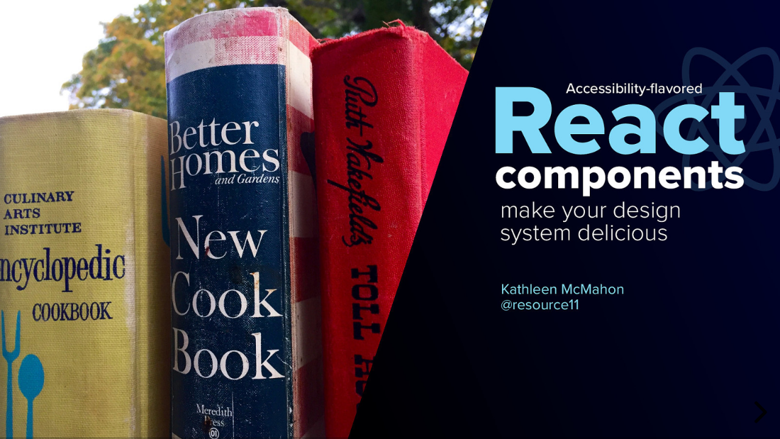

--- FILE ---
content_type: text/html; charset=UTF-8
request_url: https://noti.st/resource11/lxBsam/present
body_size: 7638
content:
<!doctype html>
<html lang="en">
<head>
    <meta charset="utf-8">
    <title>Accessibility-flavored React components make your design system delicious!</title>
    <link rel="stylesheet" href="/assets/revealjs/css/reveal.css">
    <style>
        body {
            background-color: black;
        }
    </style>
</head>
<body>
<div class="reveal">
    <div class="slides">
                <section data-background-image="https://on.notist.cloud/slides/deck5796/large-0.jpg" data-background-size="contain">
                <aside class="notes">
            <h1>Accessibility-flavored React components make your design system delicious</h1>
            <p>Welcome everyone! I’m Kathleen McMahon and I’m here today to show how Accessibility-flavored React components make your design system delicious!
Before we begin, let’s get some details out of the way.</p>

        </aside>
    </section>
        <section data-background-image="https://on.notist.cloud/slides/deck5796/large-1.jpg" data-background-size="contain">
                <aside class="notes">
            <h1></h1>
            <p>My slide deck will be posted on Notist, including links to resources I briefly touch upon. The full URL will be available later today on Twitter.</p>

        </aside>
    </section>
        <section data-background-image="https://on.notist.cloud/slides/deck5796/large-2.jpg" data-background-size="contain">
                <aside class="notes">
            <h1></h1>
            <p>You can follow me at. Resource11 on Twitter, Instagram, and GitHub.<br />
Now… here’s an outline of what we’ll be covering today.</p>

        </aside>
    </section>
        <section data-background-image="https://on.notist.cloud/slides/deck5796/large-3.png" data-background-size="contain">
                <aside class="notes">
            <h1></h1>
            <p>Why accessibility first? Design systems are a cookbook. Design systems and React
Icons, Buttons, Inputs, and Documentation.</p>

        </aside>
    </section>
        <section data-background-image="https://on.notist.cloud/slides/deck5796/large-4.jpg" data-background-size="contain">
                <aside class="notes">
            <h1></h1>
            <p>Let’s back up so I can introduce myself better…</p>

        </aside>
    </section>
        <section data-background-image="https://on.notist.cloud/slides/deck5796/large-5.jpg" data-background-size="contain">
                <aside class="notes">
            <h1></h1>
            <p>I’m a Principal Engineer at CarGurus</p>

        </aside>
    </section>
        <section data-background-image="https://on.notist.cloud/slides/deck5796/large-6.jpg" data-background-size="contain">
                <aside class="notes">
            <h1></h1>
            <p>Oh! And… I race bikes. Very badly.</p>

        </aside>
    </section>
        <section data-background-image="https://on.notist.cloud/slides/deck5796/large-7.jpg" data-background-size="contain">
                <aside class="notes">
            <h1></h1>
            <p>Mostly you’ll see me in costume, racing two laps to your six, at the back of the pack, on a singlespeed bike.
Mostly. Unless something happens.</p>

        </aside>
    </section>
        <section data-background-image="https://on.notist.cloud/slides/deck5796/large-8.jpg" data-background-size="contain">
                <aside class="notes">
            <h1></h1>
            <p>Like… a pandemic kicking in our doors. Then your racing season is postponed.</p>

        </aside>
    </section>
        <section data-background-image="https://on.notist.cloud/slides/deck5796/large-9.jpg" data-background-size="contain">
                <aside class="notes">
            <h1></h1>
            <p>So while I’m an engineer, and a super slow bike racer…</p>

        </aside>
    </section>
        <section data-background-image="https://on.notist.cloud/slides/deck5796/large-10.jpg" data-background-size="contain">
                <aside class="notes">
            <h1></h1>
            <p>I’m also a dev dinosaur. And I find it fascinating to see…</p>

        </aside>
    </section>
        <section data-background-image="https://on.notist.cloud/slides/deck5796/large-11.jpg" data-background-size="contain">
                <aside class="notes">
            <h1></h1>
            <p>…how far we’ve come from the tools we had for computing…</p>

        </aside>
    </section>
        <section data-background-image="https://on.notist.cloud/slides/deck5796/large-12.jpg" data-background-size="contain">
                <aside class="notes">
            <h1></h1>
            <p>And software…</p>

        </aside>
    </section>
        <section data-background-image="https://on.notist.cloud/slides/deck5796/large-13.jpg" data-background-size="contain">
                <aside class="notes">
            <h1></h1>
            <p>And software.</p>

        </aside>
    </section>
        <section data-background-image="https://on.notist.cloud/slides/deck5796/large-14.jpg" data-background-size="contain">
                <aside class="notes">
            <h1></h1>
            <p>Storage…</p>

        </aside>
    </section>
        <section data-background-image="https://on.notist.cloud/slides/deck5796/large-15.jpg" data-background-size="contain">
                <aside class="notes">
            <h1></h1>
            <p>…and reference.</p>

        </aside>
    </section>
        <section data-background-image="https://on.notist.cloud/slides/deck5796/large-16.jpg" data-background-size="contain">
                <aside class="notes">
            <h1></h1>
            <p>While our browser choices were minimal… Netscape, anyone?</p>

        </aside>
    </section>
        <section data-background-image="https://on.notist.cloud/slides/deck5796/large-17.png" data-background-size="contain">
                <aside class="notes">
            <h1></h1>
            <p>…our stack has stood the test of time.
HTML, CSS, and JavaScript</p>

        </aside>
    </section>
        <section data-background-image="https://on.notist.cloud/slides/deck5796/large-18.png" data-background-size="contain">
                <aside class="notes">
            <h1></h1>
            <p>Fast forward to now and the industry is moving at a really fast pace…</p>

        </aside>
    </section>
        <section data-background-image="https://on.notist.cloud/slides/deck5796/large-19.jpg" data-background-size="contain">
                <aside class="notes">
            <h1></h1>
            <p>…and it can feel overwhelming to keep up, much less find the place where you can thrive.
Especially if you have both design and engineering skills, and love that fundamental stack.
But fear not!</p>

        </aside>
    </section>
        <section data-background-image="https://on.notist.cloud/slides/deck5796/large-20.jpg" data-background-size="contain">
                <aside class="notes">
            <h1></h1>
            <p>Dinosaurs are always the hotness.
Those old-school HTML/CSS/JavaScript skills are highly valuable and transferrable — no matter which framework you use — and they will give you an edge in the industry where the div has become the reluctant king.</p>

        </aside>
    </section>
        <section data-background-image="https://on.notist.cloud/slides/deck5796/large-21.jpg" data-background-size="contain">
                <aside class="notes">
            <h1></h1>
            <p>So before working at CarGurus, I was the Tech Lead for O’Reilly Media’s design system.
I learned a lot about streamlining component libraries during my time there.</p>

        </aside>
    </section>
        <section data-background-image="https://on.notist.cloud/slides/deck5796/large-22.jpg" data-background-size="contain">
                <aside class="notes">
            <h1></h1>
            <p>If you’ve ever worked on a design system, you know there are a lot of things to consider.</p>

        </aside>
    </section>
        <section data-background-image="https://on.notist.cloud/slides/deck5796/large-23.png" data-background-size="contain">
                <aside class="notes">
            <h1></h1>
            <p>And great design systems combine two key factors:
user experience, and END user experience.</p>

        </aside>
    </section>
        <section data-background-image="https://on.notist.cloud/slides/deck5796/large-24.jpg" data-background-size="contain">
                <aside class="notes">
            <h1></h1>
            <p>However. Creating a great design system can be tough with so many moving parts.
If you are rebooting a design system, will have to choose what to tackle first.
If your design system team is small, you have to be very strategic. For example…</p>

        </aside>
    </section>
        <section data-background-image="https://on.notist.cloud/slides/deck5796/large-25.png" data-background-size="contain">
                <aside class="notes">
            <h1></h1>
            <p>If any business logic in the components, your first priority should be to extract that out, and build with accessibility in mind.
Fix your colors, your components, then reboot your docs.</p>

        </aside>
    </section>
        <section data-background-image="https://on.notist.cloud/slides/deck5796/large-26.png" data-background-size="contain">
                <aside class="notes">
            <h1></h1>
            <p>You may ask, why accessibility first?</p>

        </aside>
    </section>
        <section data-background-image="https://on.notist.cloud/slides/deck5796/large-27.jpg" data-background-size="contain">
                <aside class="notes">
            <h1></h1>
            <p>Well, our users have varied needs, and… because so often, that’s what is handled last.
Which sends a poor message to our users.</p>

        </aside>
    </section>
        <section data-background-image="https://on.notist.cloud/slides/deck5796/large-28.png" data-background-size="contain">
                <aside class="notes">
            <h1></h1>
            <p>If you’ve read the WebAIM Million report, the results are depressing</p>

        </aside>
    </section>
        <section data-background-image="https://on.notist.cloud/slides/deck5796/large-29.png" data-background-size="contain">
                <aside class="notes">
            <h1></h1>
            <p>With the amount of errors found on pages…</p>

        </aside>
    </section>
        <section data-background-image="https://on.notist.cloud/slides/deck5796/large-30.png" data-background-size="contain">
                <aside class="notes">
            <h1></h1>
            <p>Unlabeled inputs</p>

        </aside>
    </section>
        <section data-background-image="https://on.notist.cloud/slides/deck5796/large-31.png" data-background-size="contain">
                <aside class="notes">
            <h1></h1>
            <p>…and unnecessary ARIA attributes, we’re making the web worse in the name of good intentions.</p>

        </aside>
    </section>
        <section data-background-image="https://on.notist.cloud/slides/deck5796/large-32.png" data-background-size="contain">
                <aside class="notes">
            <h1></h1>
            <p>While we have things like the Web Content Accessibility Guidelines to follow which is a really low bar, we’ve been missing the mark in the industry when it comes to making sure all our users can use our apps.</p>

        </aside>
    </section>
        <section data-background-image="https://on.notist.cloud/slides/deck5796/large-33.png" data-background-size="contain">
                <aside class="notes">
            <h1></h1>
            <p>Imagine, though, if you had accessibility baked into some commonly-used components.<br />
A design system is the perfect place for this.</p>

        </aside>
    </section>
        <section data-background-image="https://on.notist.cloud/slides/deck5796/large-34.jpg" data-background-size="contain">
                <aside class="notes">
            <h1></h1>
            <p>I like to say your design system is a cookbook</p>

        </aside>
    </section>
        <section data-background-image="https://on.notist.cloud/slides/deck5796/large-35.jpg" data-background-size="contain">
                <aside class="notes">
            <h1></h1>
            <p>Cookbooks have personality.
My Mom is a serious fan of cooking, and lately I’ve been enjoying digging through the cookbooks she’s collected over the years to read how recipes evolved over time.
If you’ take a look at some of the cookbooks published in the 1940s-60s…</p>

        </aside>
    </section>
        <section data-background-image="https://on.notist.cloud/slides/deck5796/large-36.jpg" data-background-size="contain">
                <aside class="notes">
            <h1></h1>
            <p>And look past the outdated views…</p>

        </aside>
    </section>
        <section data-background-image="https://on.notist.cloud/slides/deck5796/large-37.jpg" data-background-size="contain">
                <aside class="notes">
            <h1></h1>
            <p>You’ll find interesting recipes…</p>

        </aside>
    </section>
        <section data-background-image="https://on.notist.cloud/slides/deck5796/large-38.jpg" data-background-size="contain">
                <aside class="notes">
            <h1></h1>
            <p>Questionable food combinations that included Jello and shellfish…</p>

        </aside>
    </section>
        <section data-background-image="https://on.notist.cloud/slides/deck5796/large-39.jpg" data-background-size="contain">
                <aside class="notes">
            <h1></h1>
            <p>…and an impressive level of detail paid to the structure of every single part of the cooking process.</p>

        </aside>
    </section>
        <section data-background-image="https://on.notist.cloud/slides/deck5796/large-40.jpg" data-background-size="contain">
                <aside class="notes">
            <h1></h1>
            <p>…and an impressive level of detail paid to the structure of every single part of the cooking process.</p>

        </aside>
    </section>
        <section data-background-image="https://on.notist.cloud/slides/deck5796/large-41.jpg" data-background-size="contain">
                <aside class="notes">
            <h1></h1>
            <p>…and an impressive level of detail paid to the structure of every single part of the cooking process.</p>

        </aside>
    </section>
        <section data-background-image="https://on.notist.cloud/slides/deck5796/large-42.jpg" data-background-size="contain">
                <aside class="notes">
            <h1></h1>
            <p>…and an impressive level of detail paid to the structure of every single part of the cooking process.</p>

        </aside>
    </section>
        <section data-background-image="https://on.notist.cloud/slides/deck5796/large-43.jpg" data-background-size="contain">
                <aside class="notes">
            <h1></h1>
            <p>There’s even a section on table settings and entertaining!
This is very similar to how a design system works.</p>

        </aside>
    </section>
        <section data-background-image="https://on.notist.cloud/slides/deck5796/large-44.png" data-background-size="contain">
                <aside class="notes">
            <h1></h1>
            <p>Now what does that have to do with React?</p>

        </aside>
    </section>
        <section data-background-image="https://on.notist.cloud/slides/deck5796/large-45.jpg" data-background-size="contain">
                <aside class="notes">
            <h1></h1>
            <p>There’s always some debate about how using a Javascript framework or library creates inaccessible apps</p>

        </aside>
    </section>
        <section data-background-image="https://on.notist.cloud/slides/deck5796/large-46.jpg" data-background-size="contain">
                <aside class="notes">
            <h1></h1>
            <p>Yet… React fully supports building accessible websites, by using standard HTML/CSS techniques.</p>

        </aside>
    </section>
        <section data-background-image="https://on.notist.cloud/slides/deck5796/large-47.jpg" data-background-size="contain">
                <aside class="notes">
            <h1></h1>
            <p>A better way to think of React is to consider it a kitchen utensil. It’s not the only utensil in your kitchen.</p>

        </aside>
    </section>
        <section data-background-image="https://on.notist.cloud/slides/deck5796/large-48.jpg" data-background-size="contain">
                <aside class="notes">
            <h1></h1>
            <p>You are the cook
In my opinion, It’s up to the developer to have that standard HTML/CSS/JavaScript and accessibility knowledge to be able to leverage a utensil correctly.
And that includes React.</p>

        </aside>
    </section>
        <section data-background-image="https://on.notist.cloud/slides/deck5796/large-49.jpg" data-background-size="contain">
                <aside class="notes">
            <h1></h1>
            <p>That said, if your developers are unsure how to start building inclusive apps,
Empower with your design system.
Build some features into your components to help them along.</p>

        </aside>
    </section>
        <section data-background-image="https://on.notist.cloud/slides/deck5796/large-50.jpg" data-background-size="contain">
                <aside class="notes">
            <h1></h1>
            <p>Then you can start celebrating when your co-workers make those apps accessible without you having to ask for it</p>

        </aside>
    </section>
        <section data-background-image="https://on.notist.cloud/slides/deck5796/large-51.jpg" data-background-size="contain">
                <aside class="notes">
            <h1></h1>
            <p>Components are your tried and true recipes</p>

        </aside>
    </section>
        <section data-background-image="https://on.notist.cloud/slides/deck5796/large-52.jpg" data-background-size="contain">
                <aside class="notes">
            <h1></h1>
            <p>WCAG is your reference material</p>

        </aside>
    </section>
        <section data-background-image="https://on.notist.cloud/slides/deck5796/large-53.jpg" data-background-size="contain">
                <aside class="notes">
            <h1></h1>
            <p>And creating a component is like following a recipe</p>

        </aside>
    </section>
        <section data-background-image="https://on.notist.cloud/slides/deck5796/large-54.jpg" data-background-size="contain">
                <aside class="notes">
            <h1></h1>
            <p>First, you Start with high-quality ingredients (semantic HMTL)</p>

        </aside>
    </section>
        <section data-background-image="https://on.notist.cloud/slides/deck5796/large-55.jpg" data-background-size="contain">
                <aside class="notes">
            <h1></h1>
            <p>Mix in seasonings (just a touch of ARIA)</p>

        </aside>
    </section>
        <section data-background-image="https://on.notist.cloud/slides/deck5796/large-56.jpg" data-background-size="contain">
                <aside class="notes">
            <h1></h1>
            <p>Follow the directions, that’s your documentation</p>

        </aside>
    </section>
        <section data-background-image="https://on.notist.cloud/slides/deck5796/large-57.jpg" data-background-size="contain">
                <aside class="notes">
            <h1></h1>
            <p>And provide helpful hints as best practices
Let’s take those principles and apply them to some components…</p>

        </aside>
    </section>
        <section data-background-image="https://on.notist.cloud/slides/deck5796/large-58.jpg" data-background-size="contain">
                <aside class="notes">
            <h1></h1>
            <p>Let’s talk Icons</p>

        </aside>
    </section>
        <section data-background-image="https://on.notist.cloud/slides/deck5796/large-59.png" data-background-size="contain">
                <aside class="notes">
            <h1></h1>
            <p>Icons can be informative or decorative
Informative icons need to be paired with descriptive text to be perceivable by screen readers
Decorative icons need to be hidden from screen readers, because they don’t add significant value to your app</p>

        </aside>
    </section>
        <section data-background-image="https://on.notist.cloud/slides/deck5796/large-60.png" data-background-size="contain">
                <aside class="notes">
            <h1></h1>
            <p>There is more than one way to create an accessible icon. Two of the most recent ways are… SVGs and icon fonts.
At O’Reilly, we initially used SVG icons in our design system combined into a sprite sheet, yet we ran into some problems when we started testing.</p>

        </aside>
    </section>
        <section data-background-image="https://on.notist.cloud/slides/deck5796/large-61.jpg" data-background-size="contain">
                <aside class="notes">
            <h1></h1>
            <p>We discovered a bug in Safari on High Sierra, where VoiceOver would announce every single one of those 100 or so icons in that sprite sheet. It made me sad. So…we had to think fast to find a different solution.</p>

        </aside>
    </section>
        <section data-background-image="https://on.notist.cloud/slides/deck5796/large-62.png" data-background-size="contain">
                <aside class="notes">
            <h1></h1>
            <p>We converted all our icons into a font set for the time being, and chose to revisit SVG icons later, since that HighSierra bug has now been fixed.
Let’s go over an example of how we make an accessible icon component using semantic HTML and the icon font technique.</p>

        </aside>
    </section>
        <section data-background-image="https://on.notist.cloud/slides/deck5796/large-63.png" data-background-size="contain">
                <aside class="notes">
            <h1></h1>
            <p>This is what you typically see as an icon font pattern in the wild, but it’s not accessible.</p>

        </aside>
    </section>
        <section data-background-image="https://on.notist.cloud/slides/deck5796/large-64.png" data-background-size="contain">
                <aside class="notes">
            <h1></h1>
            <p>This is an accessible icon pattern. Let’s break it down.</p>

        </aside>
    </section>
        <section data-background-image="https://on.notist.cloud/slides/deck5796/large-65.png" data-background-size="contain">
                <aside class="notes">
            <h1></h1>
            <p>The span containing our icon font</p>

        </aside>
    </section>
        <section data-background-image="https://on.notist.cloud/slides/deck5796/large-66.png" data-background-size="contain">
                <aside class="notes">
            <h1></h1>
            <p>Has been sprinkled with a pinch of aria-hidden=”true”,  to hide the icon font from screen readers</p>

        </aside>
    </section>
        <section data-background-image="https://on.notist.cloud/slides/deck5796/large-67.png" data-background-size="contain">
                <aside class="notes">
            <h1></h1>
            <p>This second span contains the descriptive name for our icon</p>

        </aside>
    </section>
        <section data-background-image="https://on.notist.cloud/slides/deck5796/large-68.png" data-background-size="contain">
                <aside class="notes">
            <h1></h1>
            <p>And has a visuallyHidden class added to it. This removes the visual presentation of that text, yet keeps that text available to screen readers.</p>

        </aside>
    </section>
        <section data-background-image="https://on.notist.cloud/slides/deck5796/large-69.png" data-background-size="contain">
                <aside class="notes">
            <h1></h1>
            <p>In the wrapping span, we use a CSS class to convert the span’s native display property from inline to inline-block.
This allows us to support margin/padding customization on all four sides of the element</p>

        </aside>
    </section>
        <section data-background-image="https://on.notist.cloud/slides/deck5796/large-70.png" data-background-size="contain">
                <aside class="notes">
            <h1></h1>
            <p>Notice that spans are being used for all three elements. This is on purpose for when we pair this component with a button</p>

        </aside>
    </section>
        <section data-background-image="https://on.notist.cloud/slides/deck5796/large-71.png" data-background-size="contain">
                <aside class="notes">
            <h1></h1>
            <p>Now before we refactor this pattern into React, let’s consider whether this icon is informative or decorative?</p>

        </aside>
    </section>
        <section data-background-image="https://on.notist.cloud/slides/deck5796/large-72.png" data-background-size="contain">
                <aside class="notes">
            <h1></h1>
            <p>If our icon is informative, we keep this markup as is, because informative icons should announce</p>

        </aside>
    </section>
        <section data-background-image="https://on.notist.cloud/slides/deck5796/large-73.png" data-background-size="contain">
                <aside class="notes">
            <h1></h1>
            <p>If our icon is decorative, we’d add this aria-hidden attribute to the wrapping span to ensure the entire group is not announced to a screen reader.</p>

        </aside>
    </section>
        <section data-background-image="https://on.notist.cloud/slides/deck5796/large-74.png" data-background-size="contain">
                <aside class="notes">
            <h1></h1>
            <p>Now that we have an accessible icon pattern, let’s pop this into a functional component and convert this to JSX</p>

        </aside>
    </section>
        <section data-background-image="https://on.notist.cloud/slides/deck5796/large-75.png" data-background-size="contain">
                <aside class="notes">
            <h1></h1>
            <p>Change class to className, convert that “true” string to a boolean value, and self close that empty span element</p>

        </aside>
    </section>
        <section data-background-image="https://on.notist.cloud/slides/deck5796/large-76.png" data-background-size="contain">
                <aside class="notes">
            <h1></h1>
            <p>Now this is a static icon component in JSX.
Let’s make this component more flexible</p>

        </aside>
    </section>
        <section data-background-image="https://on.notist.cloud/slides/deck5796/large-77.png" data-background-size="contain">
                <aside class="notes">
            <h1></h1>
            <p>…and expand that syntax to support three incoming props: iconHidden, iconName, iconTitle and add some guardrails</p>

        </aside>
    </section>
        <section data-background-image="https://on.notist.cloud/slides/deck5796/large-78.jpg" data-background-size="contain">
                <aside class="notes">
            <h1></h1>
            <p>It’s important to create ‘guardrails’ for your components so you can be sure that devs are always using the accessibility features you’ve mixed in.
For our icon component, we added three guardrails.</p>

        </aside>
    </section>
        <section data-background-image="https://on.notist.cloud/slides/deck5796/large-79.png" data-background-size="contain">
                <aside class="notes">
            <h1></h1>
            <p>The first guardrail we’ve set up is a check if the iconName the dev passes in to the component is in our icon library.
If the icon doesn’t exist in the library, the component doesn’t render in the app.</p>

        </aside>
    </section>
        <section data-background-image="https://on.notist.cloud/slides/deck5796/large-80.png" data-background-size="contain">
                <aside class="notes">
            <h1></h1>
            <p>The second guardrail we’ve set here is to ensure if the dev doesn’t pass in descriptive text to that iconTitle prop, the icon’s default name is always exposed a fallback</p>

        </aside>
    </section>
        <section data-background-image="https://on.notist.cloud/slides/deck5796/large-81.png" data-background-size="contain">
                <aside class="notes">
            <h1></h1>
            <p>The last guardrail is the iconHidden prop.
If the dev passes in iconHidden true, the containing span’s will render in the DOM with an aria-hidden=”true” attribute
If no iconHidden prop is passed in, the aria-hidden attribute isn’t attached to the wrapping span at all.</p>

        </aside>
    </section>
        <section data-background-image="https://on.notist.cloud/slides/deck5796/large-82.png" data-background-size="contain">
                <aside class="notes">
            <h1></h1>
            <p>We’re guaranteeing that the icon will read out to screen readers no matter what, unless the dev purposely specifies otherwise by passing in iconHidden value
This true or null pattern works well with HTML attributes that only need to be added if the value exists. aria-hidden is one of those</p>

        </aside>
    </section>
        <section data-background-image="https://on.notist.cloud/slides/deck5796/large-83.png" data-background-size="contain">
                <aside class="notes">
            <h1></h1>
            <p>You may still be saying… what about SVGs? What if I haven’t rolled my own icon set?
There are great options out there to do this with SVGs as well.
Like…</p>

        </aside>
    </section>
        <section data-background-image="https://on.notist.cloud/slides/deck5796/large-84.jpg" data-background-size="contain">
                <aside class="notes">
            <h1></h1>
            <p>Fontawesome is still a great option for this.</p>

        </aside>
    </section>
        <section data-background-image="https://on.notist.cloud/slides/deck5796/large-85.jpg" data-background-size="contain">
                <aside class="notes">
            <h1></h1>
            <p>In fact, Fontawesome now has an official React component you can use.</p>

        </aside>
    </section>
        <section data-background-image="https://on.notist.cloud/slides/deck5796/large-86.jpg" data-background-size="contain">
                <aside class="notes">
            <h1></h1>
            <p>And it has been built with accessibility in mind.</p>

        </aside>
    </section>
        <section data-background-image="https://on.notist.cloud/slides/deck5796/large-87.png" data-background-size="contain">
                <aside class="notes">
            <h1></h1>
            <p>It’s pretty straightforward to use this component…</p>

        </aside>
    </section>
        <section data-background-image="https://on.notist.cloud/slides/deck5796/large-88.png" data-background-size="contain">
                <aside class="notes">
            <h1></h1>
            <p>…and it adds the right properties for you under the hood by default. There is a slight bug if you want to use the component as a standalone informative icon.</p>

        </aside>
    </section>
        <section data-background-image="https://on.notist.cloud/slides/deck5796/large-89.png" data-background-size="contain">
                <aside class="notes">
            <h1></h1>
            <p>Say you want the icon to announce as a beverage in this case…</p>

        </aside>
    </section>
        <section data-background-image="https://on.notist.cloud/slides/deck5796/large-90.png" data-background-size="contain">
                <aside class="notes">
            <h1></h1>
            <p>…and you pass in an ariaLabel prop</p>

        </aside>
    </section>
        <section data-background-image="https://on.notist.cloud/slides/deck5796/large-91.png" data-background-size="contain">
                <aside class="notes">
            <h1></h1>
            <p>Yes that aria-label will render. But!</p>

        </aside>
    </section>
        <section data-background-image="https://on.notist.cloud/slides/deck5796/large-92.png" data-background-size="contain">
                <aside class="notes">
            <h1></h1>
            <p>Because the SVG element already has an aria-hidden attribute attached, that aria label will do nothing here.</p>

        </aside>
    </section>
        <section data-background-image="https://on.notist.cloud/slides/deck5796/large-93.png" data-background-size="contain">
                <aside class="notes">
            <h1></h1>
            <p>However. You can get around this by using the Icon component we built and swapping out that span using the CSS class…</p>

        </aside>
    </section>
        <section data-background-image="https://on.notist.cloud/slides/deck5796/large-94.png" data-background-size="contain">
                <aside class="notes">
            <h1></h1>
            <p>…and swapping in the FontAwesome component</p>

        </aside>
    </section>
        <section data-background-image="https://on.notist.cloud/slides/deck5796/large-95.png" data-background-size="contain">
                <aside class="notes">
            <h1></h1>
            <p>…then you can leverage that visually-hidden span to make your icon informative.</p>

        </aside>
    </section>
        <section data-background-image="https://on.notist.cloud/slides/deck5796/large-96.jpg" data-background-size="contain">
                <aside class="notes">
            <h1></h1>
            <p>Buttons.</p>

        </aside>
    </section>
        <section data-background-image="https://on.notist.cloud/slides/deck5796/large-97.png" data-background-size="contain">
                <aside class="notes">
            <h1></h1>
            <p>Buttons perform an action on the page
Buttons should look and act like a button
Buttons get screen reader and keyboard functionality for free</p>

        </aside>
    </section>
        <section data-background-image="https://on.notist.cloud/slides/deck5796/large-98.png" data-background-size="contain">
                <aside class="notes">
            <h1></h1>
            <p>Our high quality ingredient here is the button element.</p>

        </aside>
    </section>
        <section data-background-image="https://on.notist.cloud/slides/deck5796/large-99.png" data-background-size="contain">
                <aside class="notes">
            <h1></h1>
            <p>We sprinkle in an aria-label to support instances where we have multiple buttons with the same name on the page to give context to screen reader users. Like those times when you have 10 ‘read more’ buttons on the page. With this label, you know that this button allows you to read more about dinosaurs.</p>

        </aside>
    </section>
        <section data-background-image="https://on.notist.cloud/slides/deck5796/large-100.png" data-background-size="contain">
                <aside class="notes">
            <h1></h1>
            <p>It’s important when using an aria-label like this to match the first words in the aria-label with the button text to support voice recognition software</p>

        </aside>
    </section>
        <section data-background-image="https://on.notist.cloud/slides/deck5796/large-101.png" data-background-size="contain">
                <aside class="notes">
            <h1></h1>
            <p>If your app needs to support localization, Adrian Roselli just wrote a great article with a different pattern that uses the aria-describedby attribute.  That article will be shared in the resources later.</p>

        </aside>
    </section>
        <section data-background-image="https://on.notist.cloud/slides/deck5796/large-102.png" data-background-size="contain">
                <aside class="notes">
            <h1></h1>
            <p>This is an accessible button in JSX</p>

        </aside>
    </section>
        <section data-background-image="https://on.notist.cloud/slides/deck5796/large-103.png" data-background-size="contain">
                <aside class="notes">
            <h1></h1>
            <p>If we want to support button text with icons, we mix in our Icon component</p>

        </aside>
    </section>
        <section data-background-image="https://on.notist.cloud/slides/deck5796/large-104.png" data-background-size="contain">
                <aside class="notes">
            <h1></h1>
            <p>And we wrap button contents in a span for positioning
Note: we’re using inline level elements inside buttons
No nesting buttons or other controls inside a button’s children
That’s not valid HTML</p>

        </aside>
    </section>
        <section data-background-image="https://on.notist.cloud/slides/deck5796/large-105.png" data-background-size="contain">
                <aside class="notes">
            <h1></h1>
            <p>The JSX is popped into the Component’s render method, and we add props, onClick handler and disabled button support</p>

        </aside>
    </section>
        <section data-background-image="https://on.notist.cloud/slides/deck5796/large-106.png" data-background-size="contain">
                <aside class="notes">
            <h1></h1>
            <p>The one guardrail we add ensures if no iconName is passed in, no icon will render in the button</p>

        </aside>
    </section>
        <section data-background-image="https://on.notist.cloud/slides/deck5796/large-107.jpg" data-background-size="contain">
                <aside class="notes">
            <h1></h1>
            <p>Inputs</p>

        </aside>
    </section>
        <section data-background-image="https://on.notist.cloud/slides/deck5796/large-108.png" data-background-size="contain">
                <aside class="notes">
            <h1></h1>
            <p>Inputs need labels and error messages
Labeled inputs give all users more context</p>

        </aside>
    </section>
        <section data-background-image="https://on.notist.cloud/slides/deck5796/large-109.png" data-background-size="contain">
                <aside class="notes">
            <h1></h1>
            <p>Placeholders are NOT labels
Avoid using placeholders instead of labels, users will lose context
Hard to style across browsers
Placeholders aren’t auto translated</p>

        </aside>
    </section>
        <section data-background-image="https://on.notist.cloud/slides/deck5796/large-110.png" data-background-size="contain">
                <aside class="notes">
            <h1></h1>
            <p>Build your input components to minimize horizontal scrolling. Stack our labels above the input, error messages below the input to support screen magnification users.</p>

        </aside>
    </section>
        <section data-background-image="https://on.notist.cloud/slides/deck5796/large-111.png" data-background-size="contain">
                <aside class="notes">
            <h1></h1>
            <p>This is an accessible input pattern. It’s a bit hard to read so let’s zoom in.</p>

        </aside>
    </section>
        <section data-background-image="https://on.notist.cloud/slides/deck5796/large-112.jpg" data-background-size="contain">
                <aside class="notes">
            <h1></h1>
            <p>We start with our high-quality ingredients  </p>

        </aside>
    </section>
        <section data-background-image="https://on.notist.cloud/slides/deck5796/large-113.jpg" data-background-size="contain">
                <aside class="notes">
            <h1></h1>
            <p>Pairing labels and error messages to the input</p>

        </aside>
    </section>
        <section data-background-image="https://on.notist.cloud/slides/deck5796/large-114.jpg" data-background-size="contain">
                <aside class="notes">
            <h1></h1>
            <p>And in JSX we associate the label with the input by pairing the label’s htmlFor prop value with the input id value</p>

        </aside>
    </section>
        <section data-background-image="https://on.notist.cloud/slides/deck5796/large-115.jpg" data-background-size="contain">
                <aside class="notes">
            <h1></h1>
            <p>Mix in key ARIA spices for validation
Aria-invalid, aria-required, and the pair the aria-describedby and error text id values</p>

        </aside>
    </section>
        <section data-background-image="https://on.notist.cloud/slides/deck5796/large-116.jpg" data-background-size="contain">
                <aside class="notes">
            <h1></h1>
            <p>We also add an aria-live=“polite” to error message span to announce errors to screen readers</p>

        </aside>
    </section>
        <section data-background-image="https://on.notist.cloud/slides/deck5796/large-117.jpg" data-background-size="contain">
                <aside class="notes">
            <h1></h1>
            <p>To make this more flexible… mix in disabled attribute support
onChange and OnKeypress synthetic events to capture keyboard actions
Add true/null handling for the boolean props</p>

        </aside>
    </section>
        <section data-background-image="https://on.notist.cloud/slides/deck5796/large-118.jpg" data-background-size="contain">
                <aside class="notes">
            <h1></h1>
            <p>Add your guardrails. If the dev doesn’t pass in a label, the whole input won’t render. Neither will the icon.
This will help guide the developer to follow best practices when implementing a component, and it will become second nature</p>

        </aside>
    </section>
        <section data-background-image="https://on.notist.cloud/slides/deck5796/large-119.jpg" data-background-size="contain">
                <aside class="notes">
            <h1></h1>
            <p>Same goes for the error handling, if the developer doesn’t pass in both the invalid prop and the error message prop to the component, it won’t render.</p>

        </aside>
    </section>
        <section data-background-image="https://on.notist.cloud/slides/deck5796/large-128.jpg" data-background-size="contain">
                <aside class="notes">
            <h1></h1>
            <p>Documentation.  Those massive design systems out there definitely have some drool-worthy patterns for us to dream about. If your team is small, showing examples of the many ways your component can be used is a good first step.</p>

        </aside>
    </section>
        <section data-background-image="https://on.notist.cloud/slides/deck5796/large-129.jpg" data-background-size="contain">
                <aside class="notes">
            <h1></h1>
            <p>When we were rebooting the docs, we used Gatsby for our style guide to leverage the power of MDX, and Storybook to document our component playground.</p>

        </aside>
    </section>
        <section data-background-image="https://on.notist.cloud/slides/deck5796/large-130.png" data-background-size="contain">
                <aside class="notes">
            <h1></h1>
            <p>and deployed static instances of our docs using Zeit’s Now…</p>

        </aside>
    </section>
        <section data-background-image="https://on.notist.cloud/slides/deck5796/large-131.png" data-background-size="contain">
                <aside class="notes">
            <h1></h1>
            <p>…otherwise known as Vercel these days.</p>

        </aside>
    </section>
        <section data-background-image="https://on.notist.cloud/slides/deck5796/large-132.jpg" data-background-size="contain">
                <aside class="notes">
            <h1></h1>
            <p>I want to touch upon Storybook for a moment.
It’s a great way to Sandbox your components in isolation, and play with UI logic without the complexities of business logic.
Supports MDX as well.  The Accessibility addon is a must here.</p>

        </aside>
    </section>
        <section data-background-image="https://on.notist.cloud/slides/deck5796/large-133.jpg" data-background-size="contain">
                <aside class="notes">
            <h1></h1>
            <p>Uses axe-core engine, does a quick audit of your components
Identifies errors, tells you how serious they are, and
gives you steps to fix them before you start your manual accessibility testing.</p>

        </aside>
    </section>
        <section data-background-image="https://on.notist.cloud/slides/deck5796/large-134.jpg" data-background-size="contain">
                <aside class="notes">
            <h1></h1>
            <p>When documenting components, you should add helpful hints to help developers choose how to implement your components.  For example, how to make an informative icon.  </p>

        </aside>
    </section>
        <section data-background-image="https://on.notist.cloud/slides/deck5796/large-135.jpg" data-background-size="contain">
                <aside class="notes">
            <h1></h1>
            <p>Or a decorative icon </p>

        </aside>
    </section>
        <section data-background-image="https://on.notist.cloud/slides/deck5796/large-136.jpg" data-background-size="contain">
                <aside class="notes">
            <h1></h1>
            <p>Be sure to add prop tables for your components, so your developers know which prop does what, and whether it’s required.</p>

        </aside>
    </section>
        <section data-background-image="https://on.notist.cloud/slides/deck5796/large-137.jpg" data-background-size="contain">
                <aside class="notes">
            <h1></h1>
            <p>Component dos and don’ts are essential.</p>

        </aside>
    </section>
        <section data-background-image="https://on.notist.cloud/slides/deck5796/large-138.jpg" data-background-size="contain">
                <aside class="notes">
            <h1></h1>
            <p>Dedicate a page to accessibility resources and links. The WCAG success criteria is really intense to parse.
If you have curated any articles that help explain how to implement common accessibility patterns, add those to your docs.</p>

        </aside>
    </section>
        <section data-background-image="https://on.notist.cloud/slides/deck5796/large-139.jpg" data-background-size="contain">
                <aside class="notes">
            <h1></h1>
            <p>So to wrap up…</p>

        </aside>
    </section>
        <section data-background-image="https://on.notist.cloud/slides/deck5796/large-140.jpg" data-background-size="contain">
                <aside class="notes">
            <h1></h1>
            <p>Our users are diverse</p>

        </aside>
    </section>
        <section data-background-image="https://on.notist.cloud/slides/deck5796/large-141.jpg" data-background-size="contain">
                <aside class="notes">
            <h1></h1>
            <p>Your design system is a cookbook</p>

        </aside>
    </section>
        <section data-background-image="https://on.notist.cloud/slides/deck5796/large-142.jpg" data-background-size="contain">
                <aside class="notes">
            <h1></h1>
            <p>Cookbooks have personality.</p>

        </aside>
    </section>
        <section data-background-image="https://on.notist.cloud/slides/deck5796/large-143.jpg" data-background-size="contain">
                <aside class="notes">
            <h1></h1>
            <p>React is a kitchen utensil</p>

        </aside>
    </section>
        <section data-background-image="https://on.notist.cloud/slides/deck5796/large-144.jpg" data-background-size="contain">
                <aside class="notes">
            <h1></h1>
            <p>You are the cook</p>

        </aside>
    </section>
        <section data-background-image="https://on.notist.cloud/slides/deck5796/large-145.jpg" data-background-size="contain">
                <aside class="notes">
            <h1></h1>
            <p>Components are your tried and true recipes</p>

        </aside>
    </section>
        <section data-background-image="https://on.notist.cloud/slides/deck5796/large-146.jpg" data-background-size="contain">
                <aside class="notes">
            <h1></h1>
            <p>WCAG is your reference material</p>

        </aside>
    </section>
        <section data-background-image="https://on.notist.cloud/slides/deck5796/large-147.jpg" data-background-size="contain">
                <aside class="notes">
            <h1></h1>
            <p>Document, document, document.
And remember…</p>

        </aside>
    </section>
        <section data-background-image="https://on.notist.cloud/slides/deck5796/large-148.jpg" data-background-size="contain">
                <aside class="notes">
            <h1></h1>
            <p>Dinosaurs are always the hotness.</p>

        </aside>
    </section>
        <section data-background-image="https://on.notist.cloud/slides/deck5796/large-149.jpg" data-background-size="contain">
                <aside class="notes">
            <h1></h1>
            <p>Thank you</p>

        </aside>
    </section>
        <section data-background-image="https://on.notist.cloud/slides/deck5796/large-150.jpg" data-background-size="contain">
                <aside class="notes">
            <h1></h1>
            <p>https://noti.st/resource11 Slide deck posted after the talk @resource11 Twitter | Instagram | GitHub</p>

        </aside>
    </section>

    </div>
</div>
<script src="/assets/revealjs/js/reveal.js"></script>
<script>
    Reveal.initialize({
        showNotes: false
    });
</script>
</body>
</html>

--- FILE ---
content_type: text/css
request_url: https://noti.st/assets/revealjs/css/reveal.css
body_size: 10610
content:
/*!
 * reveal.js
 * http://revealjs.com
 * MIT licensed
 *
 * Copyright (C) 2017 Hakim El Hattab, http://hakim.se
 */
/*********************************************
 * RESET STYLES
 *********************************************/
html, body, .reveal div, .reveal span, .reveal applet, .reveal object, .reveal iframe,
.reveal h1, .reveal h2, .reveal h3, .reveal h4, .reveal h5, .reveal h6, .reveal p, .reveal blockquote, .reveal pre,
.reveal a, .reveal abbr, .reveal acronym, .reveal address, .reveal big, .reveal cite, .reveal code,
.reveal del, .reveal dfn, .reveal em, .reveal img, .reveal ins, .reveal kbd, .reveal q, .reveal s, .reveal samp,
.reveal small, .reveal strike, .reveal strong, .reveal sub, .reveal sup, .reveal tt, .reveal var,
.reveal b, .reveal u, .reveal center,
.reveal dl, .reveal dt, .reveal dd, .reveal ol, .reveal ul, .reveal li,
.reveal fieldset, .reveal form, .reveal label, .reveal legend,
.reveal table, .reveal caption, .reveal tbody, .reveal tfoot, .reveal thead, .reveal tr, .reveal th, .reveal td,
.reveal article, .reveal aside, .reveal canvas, .reveal details, .reveal embed,
.reveal figure, .reveal figcaption, .reveal footer, .reveal header, .reveal hgroup,
.reveal menu, .reveal nav, .reveal output, .reveal ruby, .reveal section, .reveal summary,
.reveal time, .reveal mark, .reveal audio, .reveal video {
  margin: 0;
  padding: 0;
  border: 0;
  font-size: 100%;
  font: inherit;
  vertical-align: baseline; }

.reveal article, .reveal aside, .reveal details, .reveal figcaption, .reveal figure,
.reveal footer, .reveal header, .reveal hgroup, .reveal menu, .reveal nav, .reveal section {
  display: block; }

/*********************************************
 * GLOBAL STYLES
 *********************************************/
html,
body {
  width: 100%;
  height: 100%;
  overflow: hidden; }

body {
  position: relative;
  line-height: 1;
  background-color: #fff;
  color: #000; }

/*********************************************
 * VIEW FRAGMENTS
 *********************************************/
.reveal .slides section .fragment {
  opacity: 0;
  visibility: hidden;
  transition: all .2s ease; }
  .reveal .slides section .fragment.visible {
    opacity: 1;
    visibility: inherit; }

.reveal .slides section .fragment.grow {
  opacity: 1;
  visibility: inherit; }
  .reveal .slides section .fragment.grow.visible {
    -webkit-transform: scale(1.3);
            transform: scale(1.3); }

.reveal .slides section .fragment.shrink {
  opacity: 1;
  visibility: inherit; }
  .reveal .slides section .fragment.shrink.visible {
    -webkit-transform: scale(0.7);
            transform: scale(0.7); }

.reveal .slides section .fragment.zoom-in {
  -webkit-transform: scale(0.1);
          transform: scale(0.1); }
  .reveal .slides section .fragment.zoom-in.visible {
    -webkit-transform: none;
            transform: none; }

.reveal .slides section .fragment.fade-out {
  opacity: 1;
  visibility: inherit; }
  .reveal .slides section .fragment.fade-out.visible {
    opacity: 0;
    visibility: hidden; }

.reveal .slides section .fragment.semi-fade-out {
  opacity: 1;
  visibility: inherit; }
  .reveal .slides section .fragment.semi-fade-out.visible {
    opacity: 0.5;
    visibility: inherit; }

.reveal .slides section .fragment.strike {
  opacity: 1;
  visibility: inherit; }
  .reveal .slides section .fragment.strike.visible {
    text-decoration: line-through; }

.reveal .slides section .fragment.fade-up {
  -webkit-transform: translate(0, 20%);
          transform: translate(0, 20%); }
  .reveal .slides section .fragment.fade-up.visible {
    -webkit-transform: translate(0, 0);
            transform: translate(0, 0); }

.reveal .slides section .fragment.fade-down {
  -webkit-transform: translate(0, -20%);
          transform: translate(0, -20%); }
  .reveal .slides section .fragment.fade-down.visible {
    -webkit-transform: translate(0, 0);
            transform: translate(0, 0); }

.reveal .slides section .fragment.fade-right {
  -webkit-transform: translate(-20%, 0);
          transform: translate(-20%, 0); }
  .reveal .slides section .fragment.fade-right.visible {
    -webkit-transform: translate(0, 0);
            transform: translate(0, 0); }

.reveal .slides section .fragment.fade-left {
  -webkit-transform: translate(20%, 0);
          transform: translate(20%, 0); }
  .reveal .slides section .fragment.fade-left.visible {
    -webkit-transform: translate(0, 0);
            transform: translate(0, 0); }

.reveal .slides section .fragment.current-visible {
  opacity: 0;
  visibility: hidden; }
  .reveal .slides section .fragment.current-visible.current-fragment {
    opacity: 1;
    visibility: inherit; }

.reveal .slides section .fragment.highlight-red,
.reveal .slides section .fragment.highlight-current-red,
.reveal .slides section .fragment.highlight-green,
.reveal .slides section .fragment.highlight-current-green,
.reveal .slides section .fragment.highlight-blue,
.reveal .slides section .fragment.highlight-current-blue {
  opacity: 1;
  visibility: inherit; }

.reveal .slides section .fragment.highlight-red.visible {
  color: #ff2c2d; }

.reveal .slides section .fragment.highlight-green.visible {
  color: #17ff2e; }

.reveal .slides section .fragment.highlight-blue.visible {
  color: #1b91ff; }

.reveal .slides section .fragment.highlight-current-red.current-fragment {
  color: #ff2c2d; }

.reveal .slides section .fragment.highlight-current-green.current-fragment {
  color: #17ff2e; }

.reveal .slides section .fragment.highlight-current-blue.current-fragment {
  color: #1b91ff; }

/*********************************************
 * DEFAULT ELEMENT STYLES
 *********************************************/
/* Fixes issue in Chrome where italic fonts did not appear when printing to PDF */
.reveal:after {
  content: '';
  font-style: italic; }

.reveal iframe {
  z-index: 1; }

/** Prevents layering issues in certain browser/transition combinations */
.reveal a {
  position: relative; }

.reveal .stretch {
  max-width: none;
  max-height: none; }

.reveal pre.stretch code {
  height: 100%;
  max-height: 100%;
  box-sizing: border-box; }

/*********************************************
 * CONTROLS
 *********************************************/
@-webkit-keyframes bounce-right {
  0%, 10%, 25%, 40%, 50% {
    -webkit-transform: translateX(0);
            transform: translateX(0); }
  20% {
    -webkit-transform: translateX(10px);
            transform: translateX(10px); }
  30% {
    -webkit-transform: translateX(-5px);
            transform: translateX(-5px); } }
@keyframes bounce-right {
  0%, 10%, 25%, 40%, 50% {
    -webkit-transform: translateX(0);
            transform: translateX(0); }
  20% {
    -webkit-transform: translateX(10px);
            transform: translateX(10px); }
  30% {
    -webkit-transform: translateX(-5px);
            transform: translateX(-5px); } }

@-webkit-keyframes bounce-down {
  0%, 10%, 25%, 40%, 50% {
    -webkit-transform: translateY(0);
            transform: translateY(0); }
  20% {
    -webkit-transform: translateY(10px);
            transform: translateY(10px); }
  30% {
    -webkit-transform: translateY(-5px);
            transform: translateY(-5px); } }

@keyframes bounce-down {
  0%, 10%, 25%, 40%, 50% {
    -webkit-transform: translateY(0);
            transform: translateY(0); }
  20% {
    -webkit-transform: translateY(10px);
            transform: translateY(10px); }
  30% {
    -webkit-transform: translateY(-5px);
            transform: translateY(-5px); } }

.reveal .controls {
  display: none;
  position: absolute;
  top: auto;
  bottom: 12px;
  right: 12px;
  left: auto;
  z-index: 1;
  color: #000;
  pointer-events: none;
  font-size: 10px; }
  .reveal .controls button {
    position: absolute;
    padding: 0;
    background-color: transparent;
    border: 0;
    outline: 0;
    cursor: pointer;
    color: currentColor;
    -webkit-transform: scale(0.9999);
            transform: scale(0.9999);
    transition: color 0.2s ease, opacity 0.2s ease, -webkit-transform 0.2s ease;
    transition: color 0.2s ease, opacity 0.2s ease, transform 0.2s ease;
    z-index: 2;
    pointer-events: auto;
    font-size: inherit;
    visibility: hidden;
    opacity: 0;
    -webkit-appearance: none;
    -webkit-tap-highlight-color: transparent; }
  .reveal .controls .controls-arrow:before,
  .reveal .controls .controls-arrow:after {
    content: '';
    position: absolute;
    top: 0;
    left: 0;
    width: 2.6em;
    height: 0.5em;
    border-radius: 0.25em;
    background-color: currentColor;
    transition: all 0.15s ease, background-color 0.8s ease;
    -webkit-transform-origin: 0.2em 50%;
            transform-origin: 0.2em 50%;
    will-change: transform; }
  .reveal .controls .controls-arrow {
    position: relative;
    width: 3.6em;
    height: 3.6em; }
    .reveal .controls .controls-arrow:before {
      -webkit-transform: translateX(0.5em) translateY(1.55em) rotate(45deg);
              transform: translateX(0.5em) translateY(1.55em) rotate(45deg); }
    .reveal .controls .controls-arrow:after {
      -webkit-transform: translateX(0.5em) translateY(1.55em) rotate(-45deg);
              transform: translateX(0.5em) translateY(1.55em) rotate(-45deg); }
    .reveal .controls .controls-arrow:hover:before {
      -webkit-transform: translateX(0.5em) translateY(1.55em) rotate(40deg);
              transform: translateX(0.5em) translateY(1.55em) rotate(40deg); }
    .reveal .controls .controls-arrow:hover:after {
      -webkit-transform: translateX(0.5em) translateY(1.55em) rotate(-40deg);
              transform: translateX(0.5em) translateY(1.55em) rotate(-40deg); }
    .reveal .controls .controls-arrow:active:before {
      -webkit-transform: translateX(0.5em) translateY(1.55em) rotate(36deg);
              transform: translateX(0.5em) translateY(1.55em) rotate(36deg); }
    .reveal .controls .controls-arrow:active:after {
      -webkit-transform: translateX(0.5em) translateY(1.55em) rotate(-36deg);
              transform: translateX(0.5em) translateY(1.55em) rotate(-36deg); }
  .reveal .controls .navigate-left {
    right: 6.4em;
    bottom: 3.2em;
    -webkit-transform: translateX(-10px);
            transform: translateX(-10px); }
  .reveal .controls .navigate-right {
    right: 0;
    bottom: 3.2em;
    -webkit-transform: translateX(10px);
            transform: translateX(10px); }
    .reveal .controls .navigate-right .controls-arrow {
      -webkit-transform: rotate(180deg);
              transform: rotate(180deg); }
    .reveal .controls .navigate-right.highlight {
      -webkit-animation: bounce-right 2s 50 both ease-out;
              animation: bounce-right 2s 50 both ease-out; }
  .reveal .controls .navigate-up {
    right: 3.2em;
    bottom: 6.4em;
    -webkit-transform: translateY(-10px);
            transform: translateY(-10px); }
    .reveal .controls .navigate-up .controls-arrow {
      -webkit-transform: rotate(90deg);
              transform: rotate(90deg); }
  .reveal .controls .navigate-down {
    right: 3.2em;
    bottom: 0;
    -webkit-transform: translateY(10px);
            transform: translateY(10px); }
    .reveal .controls .navigate-down .controls-arrow {
      -webkit-transform: rotate(-90deg);
              transform: rotate(-90deg); }
    .reveal .controls .navigate-down.highlight {
      -webkit-animation: bounce-down 2s 50 both ease-out;
              animation: bounce-down 2s 50 both ease-out; }
  .reveal .controls[data-controls-back-arrows="faded"] .navigate-left.enabled,
  .reveal .controls[data-controls-back-arrows="faded"] .navigate-up.enabled {
    opacity: 0.3; }
    .reveal .controls[data-controls-back-arrows="faded"] .navigate-left.enabled:hover,
    .reveal .controls[data-controls-back-arrows="faded"] .navigate-up.enabled:hover {
      opacity: 1; }
  .reveal .controls[data-controls-back-arrows="hidden"] .navigate-left.enabled,
  .reveal .controls[data-controls-back-arrows="hidden"] .navigate-up.enabled {
    opacity: 0;
    visibility: hidden; }
  .reveal .controls .enabled {
    visibility: visible;
    opacity: 0.9;
    cursor: pointer;
    -webkit-transform: none;
            transform: none; }
  .reveal .controls .enabled.fragmented {
    opacity: 0.5; }
  .reveal .controls .enabled:hover,
  .reveal .controls .enabled.fragmented:hover {
    opacity: 1; }

.reveal:not(.has-vertical-slides) .controls .navigate-left {
  bottom: 1.4em;
  right: 5.5em; }

.reveal:not(.has-vertical-slides) .controls .navigate-right {
  bottom: 1.4em;
  right: 0.5em; }

.reveal:not(.has-horizontal-slides) .controls .navigate-up {
  right: 1.4em;
  bottom: 5em; }

.reveal:not(.has-horizontal-slides) .controls .navigate-down {
  right: 1.4em;
  bottom: 0.5em; }

.reveal.has-dark-background .controls {
  color: #fff; }

.reveal.has-light-background .controls {
  color: #000; }

.reveal.no-hover .controls .controls-arrow:hover:before,
.reveal.no-hover .controls .controls-arrow:active:before {
  -webkit-transform: translateX(0.5em) translateY(1.55em) rotate(45deg);
          transform: translateX(0.5em) translateY(1.55em) rotate(45deg); }

.reveal.no-hover .controls .controls-arrow:hover:after,
.reveal.no-hover .controls .controls-arrow:active:after {
  -webkit-transform: translateX(0.5em) translateY(1.55em) rotate(-45deg);
          transform: translateX(0.5em) translateY(1.55em) rotate(-45deg); }

@media screen and (min-width: 500px) {
  .reveal .controls[data-controls-layout="edges"] {
    top: 0;
    right: 0;
    bottom: 0;
    left: 0; }
  .reveal .controls[data-controls-layout="edges"] .navigate-left,
  .reveal .controls[data-controls-layout="edges"] .navigate-right,
  .reveal .controls[data-controls-layout="edges"] .navigate-up,
  .reveal .controls[data-controls-layout="edges"] .navigate-down {
    bottom: auto;
    right: auto; }
  .reveal .controls[data-controls-layout="edges"] .navigate-left {
    top: 50%;
    left: 8px;
    margin-top: -1.8em; }
  .reveal .controls[data-controls-layout="edges"] .navigate-right {
    top: 50%;
    right: 8px;
    margin-top: -1.8em; }
  .reveal .controls[data-controls-layout="edges"] .navigate-up {
    top: 8px;
    left: 50%;
    margin-left: -1.8em; }
  .reveal .controls[data-controls-layout="edges"] .navigate-down {
    bottom: 8px;
    left: 50%;
    margin-left: -1.8em; } }

/*********************************************
 * PROGRESS BAR
 *********************************************/
.reveal .progress {
  position: absolute;
  display: none;
  height: 3px;
  width: 100%;
  bottom: 0;
  left: 0;
  z-index: 10;
  background-color: rgba(0, 0, 0, 0.2);
  color: #fff; }

.reveal .progress:after {
  content: '';
  display: block;
  position: absolute;
  height: 10px;
  width: 100%;
  top: -10px; }

.reveal .progress span {
  display: block;
  height: 100%;
  width: 0px;
  background-color: currentColor;
  transition: width 800ms cubic-bezier(0.26, 0.86, 0.44, 0.985); }

/*********************************************
 * SLIDE NUMBER
 *********************************************/
.reveal .slide-number {
  position: fixed;
  display: block;
  right: 8px;
  bottom: 8px;
  z-index: 31;
  font-family: Helvetica, sans-serif;
  font-size: 12px;
  line-height: 1;
  color: #fff;
  background-color: rgba(0, 0, 0, 0.4);
  padding: 5px; }

.reveal .slide-number-delimiter {
  margin: 0 3px; }

/*********************************************
 * SLIDES
 *********************************************/
.reveal {
  position: relative;
  width: 100%;
  height: 100%;
  overflow: hidden;
  -ms-touch-action: none;
      touch-action: none; }

@media only screen and (orientation: landscape) {
  .reveal.ua-iphone {
    position: fixed; } }

.reveal .slides {
  position: absolute;
  width: 100%;
  height: 100%;
  top: 0;
  right: 0;
  bottom: 0;
  left: 0;
  margin: auto;
  pointer-events: none;
  overflow: visible;
  z-index: 1;
  text-align: center;
  -webkit-perspective: 600px;
          perspective: 600px;
  -webkit-perspective-origin: 50% 40%;
          perspective-origin: 50% 40%; }

.reveal .slides > section {
  -ms-perspective: 600px; }

.reveal .slides > section,
.reveal .slides > section > section {
  display: none;
  position: absolute;
  width: 100%;
  padding: 20px 0px;
  pointer-events: auto;
  z-index: 10;
  -webkit-transform-style: flat;
          transform-style: flat;
  transition: -webkit-transform-origin 800ms cubic-bezier(0.26, 0.86, 0.44, 0.985), -webkit-transform 800ms cubic-bezier(0.26, 0.86, 0.44, 0.985), visibility 800ms cubic-bezier(0.26, 0.86, 0.44, 0.985), opacity 800ms cubic-bezier(0.26, 0.86, 0.44, 0.985);
  transition: transform-origin 800ms cubic-bezier(0.26, 0.86, 0.44, 0.985), transform 800ms cubic-bezier(0.26, 0.86, 0.44, 0.985), visibility 800ms cubic-bezier(0.26, 0.86, 0.44, 0.985), opacity 800ms cubic-bezier(0.26, 0.86, 0.44, 0.985); }

/* Global transition speed settings */
.reveal[data-transition-speed="fast"] .slides section {
  transition-duration: 400ms; }

.reveal[data-transition-speed="slow"] .slides section {
  transition-duration: 1200ms; }

/* Slide-specific transition speed overrides */
.reveal .slides section[data-transition-speed="fast"] {
  transition-duration: 400ms; }

.reveal .slides section[data-transition-speed="slow"] {
  transition-duration: 1200ms; }

.reveal .slides > section.stack {
  padding-top: 0;
  padding-bottom: 0; }

.reveal .slides > section.present,
.reveal .slides > section > section.present {
  display: block;
  z-index: 11;
  opacity: 1; }

.reveal .slides > section:empty,
.reveal .slides > section > section:empty,
.reveal .slides > section[data-background-interactive],
.reveal .slides > section > section[data-background-interactive] {
  pointer-events: none; }

.reveal.center,
.reveal.center .slides,
.reveal.center .slides section {
  min-height: 0 !important; }

/* Don't allow interaction with invisible slides */
.reveal .slides > section.future,
.reveal .slides > section > section.future,
.reveal .slides > section.past,
.reveal .slides > section > section.past {
  pointer-events: none; }

.reveal.overview .slides > section,
.reveal.overview .slides > section > section {
  pointer-events: auto; }

.reveal .slides > section.past,
.reveal .slides > section.future,
.reveal .slides > section > section.past,
.reveal .slides > section > section.future {
  opacity: 0; }

/*********************************************
 * Mixins for readability of transitions
 *********************************************/
/*********************************************
 * SLIDE TRANSITION
 * Aliased 'linear' for backwards compatibility
 *********************************************/
.reveal.slide section {
  -webkit-backface-visibility: hidden;
          backface-visibility: hidden; }

.reveal .slides > section[data-transition=slide].past,
.reveal .slides > section[data-transition~=slide-out].past,
.reveal.slide .slides > section:not([data-transition]).past {
  -webkit-transform: translate(-150%, 0);
          transform: translate(-150%, 0); }

.reveal .slides > section[data-transition=slide].future,
.reveal .slides > section[data-transition~=slide-in].future,
.reveal.slide .slides > section:not([data-transition]).future {
  -webkit-transform: translate(150%, 0);
          transform: translate(150%, 0); }

.reveal .slides > section > section[data-transition=slide].past,
.reveal .slides > section > section[data-transition~=slide-out].past,
.reveal.slide .slides > section > section:not([data-transition]).past {
  -webkit-transform: translate(0, -150%);
          transform: translate(0, -150%); }

.reveal .slides > section > section[data-transition=slide].future,
.reveal .slides > section > section[data-transition~=slide-in].future,
.reveal.slide .slides > section > section:not([data-transition]).future {
  -webkit-transform: translate(0, 150%);
          transform: translate(0, 150%); }

.reveal.linear section {
  -webkit-backface-visibility: hidden;
          backface-visibility: hidden; }

.reveal .slides > section[data-transition=linear].past,
.reveal .slides > section[data-transition~=linear-out].past,
.reveal.linear .slides > section:not([data-transition]).past {
  -webkit-transform: translate(-150%, 0);
          transform: translate(-150%, 0); }

.reveal .slides > section[data-transition=linear].future,
.reveal .slides > section[data-transition~=linear-in].future,
.reveal.linear .slides > section:not([data-transition]).future {
  -webkit-transform: translate(150%, 0);
          transform: translate(150%, 0); }

.reveal .slides > section > section[data-transition=linear].past,
.reveal .slides > section > section[data-transition~=linear-out].past,
.reveal.linear .slides > section > section:not([data-transition]).past {
  -webkit-transform: translate(0, -150%);
          transform: translate(0, -150%); }

.reveal .slides > section > section[data-transition=linear].future,
.reveal .slides > section > section[data-transition~=linear-in].future,
.reveal.linear .slides > section > section:not([data-transition]).future {
  -webkit-transform: translate(0, 150%);
          transform: translate(0, 150%); }

/*********************************************
 * CONVEX TRANSITION
 * Aliased 'default' for backwards compatibility
 *********************************************/
.reveal .slides section[data-transition=default].stack,
.reveal.default .slides section.stack {
  -webkit-transform-style: preserve-3d;
          transform-style: preserve-3d; }

.reveal .slides > section[data-transition=default].past,
.reveal .slides > section[data-transition~=default-out].past,
.reveal.default .slides > section:not([data-transition]).past {
  -webkit-transform: translate3d(-100%, 0, 0) rotateY(-90deg) translate3d(-100%, 0, 0);
          transform: translate3d(-100%, 0, 0) rotateY(-90deg) translate3d(-100%, 0, 0); }

.reveal .slides > section[data-transition=default].future,
.reveal .slides > section[data-transition~=default-in].future,
.reveal.default .slides > section:not([data-transition]).future {
  -webkit-transform: translate3d(100%, 0, 0) rotateY(90deg) translate3d(100%, 0, 0);
          transform: translate3d(100%, 0, 0) rotateY(90deg) translate3d(100%, 0, 0); }

.reveal .slides > section > section[data-transition=default].past,
.reveal .slides > section > section[data-transition~=default-out].past,
.reveal.default .slides > section > section:not([data-transition]).past {
  -webkit-transform: translate3d(0, -300px, 0) rotateX(70deg) translate3d(0, -300px, 0);
          transform: translate3d(0, -300px, 0) rotateX(70deg) translate3d(0, -300px, 0); }

.reveal .slides > section > section[data-transition=default].future,
.reveal .slides > section > section[data-transition~=default-in].future,
.reveal.default .slides > section > section:not([data-transition]).future {
  -webkit-transform: translate3d(0, 300px, 0) rotateX(-70deg) translate3d(0, 300px, 0);
          transform: translate3d(0, 300px, 0) rotateX(-70deg) translate3d(0, 300px, 0); }

.reveal .slides section[data-transition=convex].stack,
.reveal.convex .slides section.stack {
  -webkit-transform-style: preserve-3d;
          transform-style: preserve-3d; }

.reveal .slides > section[data-transition=convex].past,
.reveal .slides > section[data-transition~=convex-out].past,
.reveal.convex .slides > section:not([data-transition]).past {
  -webkit-transform: translate3d(-100%, 0, 0) rotateY(-90deg) translate3d(-100%, 0, 0);
          transform: translate3d(-100%, 0, 0) rotateY(-90deg) translate3d(-100%, 0, 0); }

.reveal .slides > section[data-transition=convex].future,
.reveal .slides > section[data-transition~=convex-in].future,
.reveal.convex .slides > section:not([data-transition]).future {
  -webkit-transform: translate3d(100%, 0, 0) rotateY(90deg) translate3d(100%, 0, 0);
          transform: translate3d(100%, 0, 0) rotateY(90deg) translate3d(100%, 0, 0); }

.reveal .slides > section > section[data-transition=convex].past,
.reveal .slides > section > section[data-transition~=convex-out].past,
.reveal.convex .slides > section > section:not([data-transition]).past {
  -webkit-transform: translate3d(0, -300px, 0) rotateX(70deg) translate3d(0, -300px, 0);
          transform: translate3d(0, -300px, 0) rotateX(70deg) translate3d(0, -300px, 0); }

.reveal .slides > section > section[data-transition=convex].future,
.reveal .slides > section > section[data-transition~=convex-in].future,
.reveal.convex .slides > section > section:not([data-transition]).future {
  -webkit-transform: translate3d(0, 300px, 0) rotateX(-70deg) translate3d(0, 300px, 0);
          transform: translate3d(0, 300px, 0) rotateX(-70deg) translate3d(0, 300px, 0); }

/*********************************************
 * CONCAVE TRANSITION
 *********************************************/
.reveal .slides section[data-transition=concave].stack,
.reveal.concave .slides section.stack {
  -webkit-transform-style: preserve-3d;
          transform-style: preserve-3d; }

.reveal .slides > section[data-transition=concave].past,
.reveal .slides > section[data-transition~=concave-out].past,
.reveal.concave .slides > section:not([data-transition]).past {
  -webkit-transform: translate3d(-100%, 0, 0) rotateY(90deg) translate3d(-100%, 0, 0);
          transform: translate3d(-100%, 0, 0) rotateY(90deg) translate3d(-100%, 0, 0); }

.reveal .slides > section[data-transition=concave].future,
.reveal .slides > section[data-transition~=concave-in].future,
.reveal.concave .slides > section:not([data-transition]).future {
  -webkit-transform: translate3d(100%, 0, 0) rotateY(-90deg) translate3d(100%, 0, 0);
          transform: translate3d(100%, 0, 0) rotateY(-90deg) translate3d(100%, 0, 0); }

.reveal .slides > section > section[data-transition=concave].past,
.reveal .slides > section > section[data-transition~=concave-out].past,
.reveal.concave .slides > section > section:not([data-transition]).past {
  -webkit-transform: translate3d(0, -80%, 0) rotateX(-70deg) translate3d(0, -80%, 0);
          transform: translate3d(0, -80%, 0) rotateX(-70deg) translate3d(0, -80%, 0); }

.reveal .slides > section > section[data-transition=concave].future,
.reveal .slides > section > section[data-transition~=concave-in].future,
.reveal.concave .slides > section > section:not([data-transition]).future {
  -webkit-transform: translate3d(0, 80%, 0) rotateX(70deg) translate3d(0, 80%, 0);
          transform: translate3d(0, 80%, 0) rotateX(70deg) translate3d(0, 80%, 0); }

/*********************************************
 * ZOOM TRANSITION
 *********************************************/
.reveal .slides section[data-transition=zoom],
.reveal.zoom .slides section:not([data-transition]) {
  transition-timing-function: ease; }

.reveal .slides > section[data-transition=zoom].past,
.reveal .slides > section[data-transition~=zoom-out].past,
.reveal.zoom .slides > section:not([data-transition]).past {
  visibility: hidden;
  -webkit-transform: scale(16);
          transform: scale(16); }

.reveal .slides > section[data-transition=zoom].future,
.reveal .slides > section[data-transition~=zoom-in].future,
.reveal.zoom .slides > section:not([data-transition]).future {
  visibility: hidden;
  -webkit-transform: scale(0.2);
          transform: scale(0.2); }

.reveal .slides > section > section[data-transition=zoom].past,
.reveal .slides > section > section[data-transition~=zoom-out].past,
.reveal.zoom .slides > section > section:not([data-transition]).past {
  -webkit-transform: translate(0, -150%);
          transform: translate(0, -150%); }

.reveal .slides > section > section[data-transition=zoom].future,
.reveal .slides > section > section[data-transition~=zoom-in].future,
.reveal.zoom .slides > section > section:not([data-transition]).future {
  -webkit-transform: translate(0, 150%);
          transform: translate(0, 150%); }

/*********************************************
 * CUBE TRANSITION
 *
 * WARNING:
 * this is deprecated and will be removed in a
 * future version.
 *********************************************/
.reveal.cube .slides {
  -webkit-perspective: 1300px;
          perspective: 1300px; }

.reveal.cube .slides section {
  padding: 30px;
  min-height: 700px;
  -webkit-backface-visibility: hidden;
          backface-visibility: hidden;
  box-sizing: border-box;
  -webkit-transform-style: preserve-3d;
          transform-style: preserve-3d; }

.reveal.center.cube .slides section {
  min-height: 0; }

.reveal.cube .slides section:not(.stack):before {
  content: '';
  position: absolute;
  display: block;
  width: 100%;
  height: 100%;
  left: 0;
  top: 0;
  background: rgba(0, 0, 0, 0.1);
  border-radius: 4px;
  -webkit-transform: translateZ(-20px);
          transform: translateZ(-20px); }

.reveal.cube .slides section:not(.stack):after {
  content: '';
  position: absolute;
  display: block;
  width: 90%;
  height: 30px;
  left: 5%;
  bottom: 0;
  background: none;
  z-index: 1;
  border-radius: 4px;
  box-shadow: 0px 95px 25px rgba(0, 0, 0, 0.2);
  -webkit-transform: translateZ(-90px) rotateX(65deg);
          transform: translateZ(-90px) rotateX(65deg); }

.reveal.cube .slides > section.stack {
  padding: 0;
  background: none; }

.reveal.cube .slides > section.past {
  -webkit-transform-origin: 100% 0%;
          transform-origin: 100% 0%;
  -webkit-transform: translate3d(-100%, 0, 0) rotateY(-90deg);
          transform: translate3d(-100%, 0, 0) rotateY(-90deg); }

.reveal.cube .slides > section.future {
  -webkit-transform-origin: 0% 0%;
          transform-origin: 0% 0%;
  -webkit-transform: translate3d(100%, 0, 0) rotateY(90deg);
          transform: translate3d(100%, 0, 0) rotateY(90deg); }

.reveal.cube .slides > section > section.past {
  -webkit-transform-origin: 0% 100%;
          transform-origin: 0% 100%;
  -webkit-transform: translate3d(0, -100%, 0) rotateX(90deg);
          transform: translate3d(0, -100%, 0) rotateX(90deg); }

.reveal.cube .slides > section > section.future {
  -webkit-transform-origin: 0% 0%;
          transform-origin: 0% 0%;
  -webkit-transform: translate3d(0, 100%, 0) rotateX(-90deg);
          transform: translate3d(0, 100%, 0) rotateX(-90deg); }

/*********************************************
 * PAGE TRANSITION
 *
 * WARNING:
 * this is deprecated and will be removed in a
 * future version.
 *********************************************/
.reveal.page .slides {
  -webkit-perspective-origin: 0% 50%;
          perspective-origin: 0% 50%;
  -webkit-perspective: 3000px;
          perspective: 3000px; }

.reveal.page .slides section {
  padding: 30px;
  min-height: 700px;
  box-sizing: border-box;
  -webkit-transform-style: preserve-3d;
          transform-style: preserve-3d; }

.reveal.page .slides section.past {
  z-index: 12; }

.reveal.page .slides section:not(.stack):before {
  content: '';
  position: absolute;
  display: block;
  width: 100%;
  height: 100%;
  left: 0;
  top: 0;
  background: rgba(0, 0, 0, 0.1);
  -webkit-transform: translateZ(-20px);
          transform: translateZ(-20px); }

.reveal.page .slides section:not(.stack):after {
  content: '';
  position: absolute;
  display: block;
  width: 90%;
  height: 30px;
  left: 5%;
  bottom: 0;
  background: none;
  z-index: 1;
  border-radius: 4px;
  box-shadow: 0px 95px 25px rgba(0, 0, 0, 0.2);
  -webkit-transform: translateZ(-90px) rotateX(65deg); }

.reveal.page .slides > section.stack {
  padding: 0;
  background: none; }

.reveal.page .slides > section.past {
  -webkit-transform-origin: 0% 0%;
          transform-origin: 0% 0%;
  -webkit-transform: translate3d(-40%, 0, 0) rotateY(-80deg);
          transform: translate3d(-40%, 0, 0) rotateY(-80deg); }

.reveal.page .slides > section.future {
  -webkit-transform-origin: 100% 0%;
          transform-origin: 100% 0%;
  -webkit-transform: translate3d(0, 0, 0);
          transform: translate3d(0, 0, 0); }

.reveal.page .slides > section > section.past {
  -webkit-transform-origin: 0% 0%;
          transform-origin: 0% 0%;
  -webkit-transform: translate3d(0, -40%, 0) rotateX(80deg);
          transform: translate3d(0, -40%, 0) rotateX(80deg); }

.reveal.page .slides > section > section.future {
  -webkit-transform-origin: 0% 100%;
          transform-origin: 0% 100%;
  -webkit-transform: translate3d(0, 0, 0);
          transform: translate3d(0, 0, 0); }

/*********************************************
 * FADE TRANSITION
 *********************************************/
.reveal .slides section[data-transition=fade],
.reveal.fade .slides section:not([data-transition]),
.reveal.fade .slides > section > section:not([data-transition]) {
  -webkit-transform: none;
          transform: none;
  transition: opacity 0.5s; }

.reveal.fade.overview .slides section,
.reveal.fade.overview .slides > section > section {
  transition: none; }

/*********************************************
 * NO TRANSITION
 *********************************************/
.reveal .slides section[data-transition=none],
.reveal.none .slides section:not([data-transition]) {
  -webkit-transform: none;
          transform: none;
  transition: none; }

/*********************************************
 * PAUSED MODE
 *********************************************/
.reveal .pause-overlay {
  position: absolute;
  top: 0;
  left: 0;
  width: 100%;
  height: 100%;
  background: black;
  visibility: hidden;
  opacity: 0;
  z-index: 100;
  transition: all 1s ease; }

.reveal.paused .pause-overlay {
  visibility: visible;
  opacity: 1; }

/*********************************************
 * FALLBACK
 *********************************************/
.no-transforms {
  overflow-y: auto; }

.no-transforms .reveal .slides {
  position: relative;
  width: 80%;
  height: auto !important;
  top: 0;
  left: 50%;
  margin: 0;
  text-align: center; }

.no-transforms .reveal .controls,
.no-transforms .reveal .progress {
  display: none !important; }

.no-transforms .reveal .slides section {
  display: block !important;
  opacity: 1 !important;
  position: relative !important;
  height: auto;
  min-height: 0;
  top: 0;
  left: -50%;
  margin: 70px 0;
  -webkit-transform: none;
          transform: none; }

.no-transforms .reveal .slides section section {
  left: 0; }

.reveal .no-transition,
.reveal .no-transition * {
  transition: none !important; }

/*********************************************
 * PER-SLIDE BACKGROUNDS
 *********************************************/
.reveal .backgrounds {
  position: absolute;
  width: 100%;
  height: 100%;
  top: 0;
  left: 0;
  -webkit-perspective: 600px;
          perspective: 600px; }

.reveal .slide-background {
  display: none;
  position: absolute;
  width: 100%;
  height: 100%;
  opacity: 0;
  visibility: hidden;
  overflow: hidden;
  background-color: transparent;
  background-position: 50% 50%;
  background-repeat: no-repeat;
  background-size: cover;
  transition: all 800ms cubic-bezier(0.26, 0.86, 0.44, 0.985); }

.reveal .slide-background.stack {
  display: block; }

.reveal .slide-background.present {
  opacity: 1;
  visibility: visible;
  z-index: 2; }

.print-pdf .reveal .slide-background {
  opacity: 1 !important;
  visibility: visible !important; }

/* Video backgrounds */
.reveal .slide-background video {
  position: absolute;
  width: 100%;
  height: 100%;
  max-width: none;
  max-height: none;
  top: 0;
  left: 0;
  -o-object-fit: cover;
     object-fit: cover; }

.reveal .slide-background[data-background-size="contain"] video {
  -o-object-fit: contain;
     object-fit: contain; }

/* Immediate transition style */
.reveal[data-background-transition=none] > .backgrounds .slide-background,
.reveal > .backgrounds .slide-background[data-background-transition=none] {
  transition: none; }

/* Slide */
.reveal[data-background-transition=slide] > .backgrounds .slide-background,
.reveal > .backgrounds .slide-background[data-background-transition=slide] {
  opacity: 1;
  -webkit-backface-visibility: hidden;
          backface-visibility: hidden; }

.reveal[data-background-transition=slide] > .backgrounds .slide-background.past,
.reveal > .backgrounds .slide-background.past[data-background-transition=slide] {
  -webkit-transform: translate(-100%, 0);
          transform: translate(-100%, 0); }

.reveal[data-background-transition=slide] > .backgrounds .slide-background.future,
.reveal > .backgrounds .slide-background.future[data-background-transition=slide] {
  -webkit-transform: translate(100%, 0);
          transform: translate(100%, 0); }

.reveal[data-background-transition=slide] > .backgrounds .slide-background > .slide-background.past,
.reveal > .backgrounds .slide-background > .slide-background.past[data-background-transition=slide] {
  -webkit-transform: translate(0, -100%);
          transform: translate(0, -100%); }

.reveal[data-background-transition=slide] > .backgrounds .slide-background > .slide-background.future,
.reveal > .backgrounds .slide-background > .slide-background.future[data-background-transition=slide] {
  -webkit-transform: translate(0, 100%);
          transform: translate(0, 100%); }

/* Convex */
.reveal[data-background-transition=convex] > .backgrounds .slide-background.past,
.reveal > .backgrounds .slide-background.past[data-background-transition=convex] {
  opacity: 0;
  -webkit-transform: translate3d(-100%, 0, 0) rotateY(-90deg) translate3d(-100%, 0, 0);
          transform: translate3d(-100%, 0, 0) rotateY(-90deg) translate3d(-100%, 0, 0); }

.reveal[data-background-transition=convex] > .backgrounds .slide-background.future,
.reveal > .backgrounds .slide-background.future[data-background-transition=convex] {
  opacity: 0;
  -webkit-transform: translate3d(100%, 0, 0) rotateY(90deg) translate3d(100%, 0, 0);
          transform: translate3d(100%, 0, 0) rotateY(90deg) translate3d(100%, 0, 0); }

.reveal[data-background-transition=convex] > .backgrounds .slide-background > .slide-background.past,
.reveal > .backgrounds .slide-background > .slide-background.past[data-background-transition=convex] {
  opacity: 0;
  -webkit-transform: translate3d(0, -100%, 0) rotateX(90deg) translate3d(0, -100%, 0);
          transform: translate3d(0, -100%, 0) rotateX(90deg) translate3d(0, -100%, 0); }

.reveal[data-background-transition=convex] > .backgrounds .slide-background > .slide-background.future,
.reveal > .backgrounds .slide-background > .slide-background.future[data-background-transition=convex] {
  opacity: 0;
  -webkit-transform: translate3d(0, 100%, 0) rotateX(-90deg) translate3d(0, 100%, 0);
          transform: translate3d(0, 100%, 0) rotateX(-90deg) translate3d(0, 100%, 0); }

/* Concave */
.reveal[data-background-transition=concave] > .backgrounds .slide-background.past,
.reveal > .backgrounds .slide-background.past[data-background-transition=concave] {
  opacity: 0;
  -webkit-transform: translate3d(-100%, 0, 0) rotateY(90deg) translate3d(-100%, 0, 0);
          transform: translate3d(-100%, 0, 0) rotateY(90deg) translate3d(-100%, 0, 0); }

.reveal[data-background-transition=concave] > .backgrounds .slide-background.future,
.reveal > .backgrounds .slide-background.future[data-background-transition=concave] {
  opacity: 0;
  -webkit-transform: translate3d(100%, 0, 0) rotateY(-90deg) translate3d(100%, 0, 0);
          transform: translate3d(100%, 0, 0) rotateY(-90deg) translate3d(100%, 0, 0); }

.reveal[data-background-transition=concave] > .backgrounds .slide-background > .slide-background.past,
.reveal > .backgrounds .slide-background > .slide-background.past[data-background-transition=concave] {
  opacity: 0;
  -webkit-transform: translate3d(0, -100%, 0) rotateX(-90deg) translate3d(0, -100%, 0);
          transform: translate3d(0, -100%, 0) rotateX(-90deg) translate3d(0, -100%, 0); }

.reveal[data-background-transition=concave] > .backgrounds .slide-background > .slide-background.future,
.reveal > .backgrounds .slide-background > .slide-background.future[data-background-transition=concave] {
  opacity: 0;
  -webkit-transform: translate3d(0, 100%, 0) rotateX(90deg) translate3d(0, 100%, 0);
          transform: translate3d(0, 100%, 0) rotateX(90deg) translate3d(0, 100%, 0); }

/* Zoom */
.reveal[data-background-transition=zoom] > .backgrounds .slide-background,
.reveal > .backgrounds .slide-background[data-background-transition=zoom] {
  transition-timing-function: ease; }

.reveal[data-background-transition=zoom] > .backgrounds .slide-background.past,
.reveal > .backgrounds .slide-background.past[data-background-transition=zoom] {
  opacity: 0;
  visibility: hidden;
  -webkit-transform: scale(16);
          transform: scale(16); }

.reveal[data-background-transition=zoom] > .backgrounds .slide-background.future,
.reveal > .backgrounds .slide-background.future[data-background-transition=zoom] {
  opacity: 0;
  visibility: hidden;
  -webkit-transform: scale(0.2);
          transform: scale(0.2); }

.reveal[data-background-transition=zoom] > .backgrounds .slide-background > .slide-background.past,
.reveal > .backgrounds .slide-background > .slide-background.past[data-background-transition=zoom] {
  opacity: 0;
  visibility: hidden;
  -webkit-transform: scale(16);
          transform: scale(16); }

.reveal[data-background-transition=zoom] > .backgrounds .slide-background > .slide-background.future,
.reveal > .backgrounds .slide-background > .slide-background.future[data-background-transition=zoom] {
  opacity: 0;
  visibility: hidden;
  -webkit-transform: scale(0.2);
          transform: scale(0.2); }

/* Global transition speed settings */
.reveal[data-transition-speed="fast"] > .backgrounds .slide-background {
  transition-duration: 400ms; }

.reveal[data-transition-speed="slow"] > .backgrounds .slide-background {
  transition-duration: 1200ms; }

/*********************************************
 * OVERVIEW
 *********************************************/
.reveal.overview {
  -webkit-perspective-origin: 50% 50%;
          perspective-origin: 50% 50%;
  -webkit-perspective: 700px;
          perspective: 700px; }
  .reveal.overview .slides {
    -moz-transform-style: preserve-3d; }
  .reveal.overview .slides section {
    height: 100%;
    top: 0 !important;
    opacity: 1 !important;
    overflow: hidden;
    visibility: visible !important;
    cursor: pointer;
    box-sizing: border-box; }
  .reveal.overview .slides section:hover,
  .reveal.overview .slides section.present {
    outline: 10px solid rgba(150, 150, 150, 0.4);
    outline-offset: 10px; }
  .reveal.overview .slides section .fragment {
    opacity: 1;
    transition: none; }
  .reveal.overview .slides section:after,
  .reveal.overview .slides section:before {
    display: none !important; }
  .reveal.overview .slides > section.stack {
    padding: 0;
    top: 0 !important;
    background: none;
    outline: none;
    overflow: visible; }
  .reveal.overview .backgrounds {
    -webkit-perspective: inherit;
            perspective: inherit;
    -moz-transform-style: preserve-3d; }
  .reveal.overview .backgrounds .slide-background {
    opacity: 1;
    visibility: visible;
    outline: 10px solid rgba(150, 150, 150, 0.1);
    outline-offset: 10px; }
  .reveal.overview .backgrounds .slide-background.stack {
    overflow: visible; }

.reveal.overview .slides section,
.reveal.overview-deactivating .slides section {
  transition: none; }

.reveal.overview .backgrounds .slide-background,
.reveal.overview-deactivating .backgrounds .slide-background {
  transition: none; }

/*********************************************
 * RTL SUPPORT
 *********************************************/
.reveal.rtl .slides,
.reveal.rtl .slides h1,
.reveal.rtl .slides h2,
.reveal.rtl .slides h3,
.reveal.rtl .slides h4,
.reveal.rtl .slides h5,
.reveal.rtl .slides h6 {
  direction: rtl;
  font-family: sans-serif; }

.reveal.rtl pre,
.reveal.rtl code {
  direction: ltr; }

.reveal.rtl ol,
.reveal.rtl ul {
  text-align: right; }

.reveal.rtl .progress span {
  float: right; }

/*********************************************
 * PARALLAX BACKGROUND
 *********************************************/
.reveal.has-parallax-background .backgrounds {
  transition: all 0.8s ease; }

/* Global transition speed settings */
.reveal.has-parallax-background[data-transition-speed="fast"] .backgrounds {
  transition-duration: 400ms; }

.reveal.has-parallax-background[data-transition-speed="slow"] .backgrounds {
  transition-duration: 1200ms; }

/*********************************************
 * LINK PREVIEW OVERLAY
 *********************************************/
.reveal .overlay {
  position: absolute;
  top: 0;
  left: 0;
  width: 100%;
  height: 100%;
  z-index: 1000;
  background: rgba(0, 0, 0, 0.9);
  opacity: 0;
  visibility: hidden;
  transition: all 0.3s ease; }

.reveal .overlay.visible {
  opacity: 1;
  visibility: visible; }

.reveal .overlay .spinner {
  position: absolute;
  display: block;
  top: 50%;
  left: 50%;
  width: 32px;
  height: 32px;
  margin: -16px 0 0 -16px;
  z-index: 10;
  background-image: url([data-uri]%2F%2F%2F6%2Bvr8nJybW1tcDAwOjo6Nvb26ioqKOjo7Ozs%2FLy8vz8%2FAAAAAAAAAAAACH%2FC05FVFNDQVBFMi4wAwEAAAAh%2FhpDcmVhdGVkIHdpdGggYWpheGxvYWQuaW5mbwAh%[base64]%2FV%2FnmOM82XiHRLYKhKP1oZmADdEAAAh%2BQQJCgAAACwAAAAAIAAgAAAE6hDISWlZpOrNp1lGNRSdRpDUolIGw5RUYhhHukqFu8DsrEyqnWThGvAmhVlteBvojpTDDBUEIFwMFBRAmBkSgOrBFZogCASwBDEY%2FCZSg7GSE0gSCjQBMVG023xWBhklAnoEdhQEfyNqMIcKjhRsjEdnezB%2BA4k8gTwJhFuiW4dokXiloUepBAp5qaKpp6%2BHo7aWW54wl7obvEe0kRuoplCGepwSx2jJvqHEmGt6whJpGpfJCHmOoNHKaHx61WiSR92E4lbFoq%2BB6QDtuetcaBPnW6%2BO7wDHpIiK9SaVK5GgV543tzjgGcghAgAh%[base64]%2B%2BG%2Bw48edZPK%2BM6hLJpQg484enXIdQFSS1u6UhksENEQAAIfkECQoAAAAsAAAAACAAIAAABOcQyEmpGKLqzWcZRVUQnZYg1aBSh2GUVEIQ2aQOE%2BG%2BcD4ntpWkZQj1JIiZIogDFFyHI0UxQwFugMSOFIPJftfVAEoZLBbcLEFhlQiqGp1Vd140AUklUN3eCA51C1EWMzMCezCBBmkxVIVHBWd3HHl9JQOIJSdSnJ0TDKChCwUJjoWMPaGqDKannasMo6WnM562R5YluZRwur0wpgqZE7NKUm%2BFNRPIhjBJxKZteWuIBMN4zRMIVIhffcgojwCF117i4nlLnY5ztRLsnOk%2BaV%2BoJY7V7m76PdkS4trKcdg0Zc0tTcKkRAAAIfkECQoAAAAsAAAAACAAIAAABO4QyEkpKqjqzScpRaVkXZWQEximw1BSCUEIlDohrft6cpKCk5xid5MNJTaAIkekKGQkWyKHkvhKsR7ARmitkAYDYRIbUQRQjWBwJRzChi9CRlBcY1UN4g0%[base64]%[base64]%2BE71SRQeyqUToLA7VxF0JDyIQh%2FMVVPMt1ECZlfcjZJ9mIKoaTl1MRIl5o4CUKXOwmyrCInCKqcWtvadL2SYhyASyNDJ0uIiRMDjI0Fd30%2FiI2UA5GSS5UDj2l6NoqgOgN4gksEBgYFf0FDqKgHnyZ9OX8HrgYHdHpcHQULXAS2qKpENRg7eAMLC7kTBaixUYFkKAzWAAnLC7FLVxLWDBLKCwaKTULgEwbLA4hJtOkSBNqITT3xEgfLpBtzE%2FjiuL04RGEBgwWhShRgQExHBAAh%2BQQJCgAAACwAAAAAIAAgAAAE7xDISWlSqerNpyJKhWRdlSAVoVLCWk6JKlAqAavhO9UkUHsqlE6CwO1cRdCQ8iEIfzFVTzLdRAmZX3I2SfZiCqGk5dTESJeaOAlClzsJsqwiJwiqnFrb2nS9kmIcgEsjQydLiIlHehhpejaIjzh9eomSjZR%[base64]%2BE71SRQeyqUToLA7VxF0JDyIQh%[base64]%2BE71SRQeyqUToLA7VxF0JDyIQh%2FMVVPMt1ECZlfcjZJ9mIKoaTl1MRIl5o4CUKXOwmyrCInCKqcWtvadL2SYhyASyNDJ0uIiUd6GAULDJCRiXo1CpGXDJOUjY%2BYip9DhToJA4RBLwMLCwVDfRgbBAaqqoZ1XBMHswsHtxtFaH1iqaoGNgAIxRpbFAgfPQSqpbgGBqUD1wBXeCYp1AYZ19JJOYgH1KwA4UBvQwXUBxPqVD9L3sbp2BNk2xvvFPJd%2BMFCN6HAAIKgNggY0KtEBAAh%[base64]%2BvsYMDAzZQPC9VCNkDWUhGkuE5PxJNwiUK4UfLzOlD4WvzAHaoG9nxPi5d%2BjYUqfAhhykOFwJWiAAAIfkECQoAAAAsAAAAACAAIAAABPAQyElpUqnqzaciSoVkXVUMFaFSwlpOCcMYlErAavhOMnNLNo8KsZsMZItJEIDIFSkLGQoQTNhIsFehRww2CQLKF0tYGKYSg%2BygsZIuNqJksKgbfgIGepNo2cIUB3V1B3IvNiBYNQaDSTtfhhx0CwVPI0UJe0%2Bbm4g5VgcGoqOcnjmjqDSdnhgEoamcsZuXO1aWQy8KAwOAuTYYGwi7w5h%2BKr0SJ8MFihpNbx%2B4Erq7BYBuzsdiH1jCAzoSfl0rVirNbRXlBBlLX%2BBP0XJLAPGzTkAuAOqb0WT5AH7OcdCm5B8TgRwSRKIHQtaLCwg1RAAAOwAAAAAAAAAAAA%3D%3D);
  visibility: visible;
  opacity: 0.6;
  transition: all 0.3s ease; }

.reveal .overlay header {
  position: absolute;
  left: 0;
  top: 0;
  width: 100%;
  height: 40px;
  z-index: 2;
  border-bottom: 1px solid #222; }

.reveal .overlay header a {
  display: inline-block;
  width: 40px;
  height: 40px;
  line-height: 36px;
  padding: 0 10px;
  float: right;
  opacity: 0.6;
  box-sizing: border-box; }

.reveal .overlay header a:hover {
  opacity: 1; }

.reveal .overlay header a .icon {
  display: inline-block;
  width: 20px;
  height: 20px;
  background-position: 50% 50%;
  background-size: 100%;
  background-repeat: no-repeat; }

.reveal .overlay header a.close .icon {
  background-image: url([data-uri]); }

.reveal .overlay header a.external .icon {
  background-image: url([data-uri]); }

.reveal .overlay .viewport {
  position: absolute;
  display: -webkit-box;
  display: -ms-flexbox;
  display: flex;
  top: 40px;
  right: 0;
  bottom: 0;
  left: 0; }

.reveal .overlay.overlay-preview .viewport iframe {
  width: 100%;
  height: 100%;
  max-width: 100%;
  max-height: 100%;
  border: 0;
  opacity: 0;
  visibility: hidden;
  transition: all 0.3s ease; }

.reveal .overlay.overlay-preview.loaded .viewport iframe {
  opacity: 1;
  visibility: visible; }

.reveal .overlay.overlay-preview.loaded .viewport-inner {
  position: absolute;
  z-index: -1;
  left: 0;
  top: 45%;
  width: 100%;
  text-align: center;
  letter-spacing: normal; }

.reveal .overlay.overlay-preview .x-frame-error {
  opacity: 0;
  transition: opacity 0.3s ease 0.3s; }

.reveal .overlay.overlay-preview.loaded .x-frame-error {
  opacity: 1; }

.reveal .overlay.overlay-preview.loaded .spinner {
  opacity: 0;
  visibility: hidden;
  -webkit-transform: scale(0.2);
          transform: scale(0.2); }

.reveal .overlay.overlay-help .viewport {
  overflow: auto;
  color: #fff; }

.reveal .overlay.overlay-help .viewport .viewport-inner {
  width: 600px;
  margin: auto;
  padding: 20px 20px 80px 20px;
  text-align: center;
  letter-spacing: normal; }

.reveal .overlay.overlay-help .viewport .viewport-inner .title {
  font-size: 20px; }

.reveal .overlay.overlay-help .viewport .viewport-inner table {
  border: 1px solid #fff;
  border-collapse: collapse;
  font-size: 16px; }

.reveal .overlay.overlay-help .viewport .viewport-inner table th,
.reveal .overlay.overlay-help .viewport .viewport-inner table td {
  width: 200px;
  padding: 14px;
  border: 1px solid #fff;
  vertical-align: middle; }

.reveal .overlay.overlay-help .viewport .viewport-inner table th {
  padding-top: 20px;
  padding-bottom: 20px; }

/*********************************************
 * PLAYBACK COMPONENT
 *********************************************/
.reveal .playback {
  position: absolute;
  left: 15px;
  bottom: 20px;
  z-index: 30;
  cursor: pointer;
  transition: all 400ms ease;
  -webkit-tap-highlight-color: transparent; }

.reveal.overview .playback {
  opacity: 0;
  visibility: hidden; }

/*********************************************
 * ROLLING LINKS
 *********************************************/
.reveal .roll {
  display: inline-block;
  line-height: 1.2;
  overflow: hidden;
  vertical-align: top;
  -webkit-perspective: 400px;
          perspective: 400px;
  -webkit-perspective-origin: 50% 50%;
          perspective-origin: 50% 50%; }

.reveal .roll:hover {
  background: none;
  text-shadow: none; }

.reveal .roll span {
  display: block;
  position: relative;
  padding: 0 2px;
  pointer-events: none;
  transition: all 400ms ease;
  -webkit-transform-origin: 50% 0%;
          transform-origin: 50% 0%;
  -webkit-transform-style: preserve-3d;
          transform-style: preserve-3d;
  -webkit-backface-visibility: hidden;
          backface-visibility: hidden; }

.reveal .roll:hover span {
  background: rgba(0, 0, 0, 0.5);
  -webkit-transform: translate3d(0px, 0px, -45px) rotateX(90deg);
          transform: translate3d(0px, 0px, -45px) rotateX(90deg); }

.reveal .roll span:after {
  content: attr(data-title);
  display: block;
  position: absolute;
  left: 0;
  top: 0;
  padding: 0 2px;
  -webkit-backface-visibility: hidden;
          backface-visibility: hidden;
  -webkit-transform-origin: 50% 0%;
          transform-origin: 50% 0%;
  -webkit-transform: translate3d(0px, 110%, 0px) rotateX(-90deg);
          transform: translate3d(0px, 110%, 0px) rotateX(-90deg); }

/*********************************************
 * SPEAKER NOTES
 *********************************************/
.reveal aside.notes {
  display: none; }

.reveal .speaker-notes {
  display: none;
  position: absolute;
  width: 25vw;
  height: 100%;
  top: 0;
  left: 100%;
  padding: 14px 18px 14px 18px;
  z-index: 1;
  font-size: 18px;
  line-height: 1.4;
  border: 1px solid rgba(0, 0, 0, 0.05);
  color: #222;
  background-color: #f5f5f5;
  overflow: auto;
  box-sizing: border-box;
  text-align: left;
  font-family: Helvetica, sans-serif;
  -webkit-overflow-scrolling: touch; }
  .reveal .speaker-notes .notes-placeholder {
    color: #ccc;
    font-style: italic; }
  .reveal .speaker-notes:focus {
    outline: none; }
  .reveal .speaker-notes:before {
    content: 'Speaker notes';
    display: block;
    margin-bottom: 10px;
    opacity: 0.5; }

.reveal.show-notes {
  max-width: 75vw;
  overflow: visible; }

.reveal.show-notes .speaker-notes {
  display: block; }

@media screen and (min-width: 1600px) {
  .reveal .speaker-notes {
    font-size: 20px; } }

@media screen and (max-width: 1024px) {
  .reveal.show-notes {
    border-left: 0;
    max-width: none;
    max-height: 70%;
    overflow: visible; }
  .reveal.show-notes .speaker-notes {
    top: 100%;
    left: 0;
    width: 100%;
    height: 42.8571428571%; } }

@media screen and (max-width: 600px) {
  .reveal.show-notes {
    max-height: 60%; }
  .reveal.show-notes .speaker-notes {
    top: 100%;
    height: 66.6666666667%; }
  .reveal .speaker-notes {
    font-size: 14px; } }

/*********************************************
 * ZOOM PLUGIN
 *********************************************/
.zoomed .reveal *,
.zoomed .reveal *:before,
.zoomed .reveal *:after {
  -webkit-backface-visibility: visible !important;
          backface-visibility: visible !important; }

.zoomed .reveal .progress,
.zoomed .reveal .controls {
  opacity: 0; }

.zoomed .reveal .roll span {
  background: none; }

.zoomed .reveal .roll span:after {
  visibility: hidden; }


--- FILE ---
content_type: application/javascript
request_url: https://noti.st/assets/revealjs/js/reveal.js
body_size: 36537
content:
/*!
 * reveal.js
 * http://revealjs.com
 * MIT licensed
 *
 * Copyright (C) 2017 Hakim El Hattab, http://hakim.se
 */
(function( root, factory ) {
	if( typeof define === 'function' && define.amd ) {
		// AMD. Register as an anonymous module.
		define( function() {
			root.Reveal = factory();
			return root.Reveal;
		} );
	} else if( typeof exports === 'object' ) {
		// Node. Does not work with strict CommonJS.
		module.exports = factory();
	} else {
		// Browser globals.
		root.Reveal = factory();
	}
}( this, function() {

	'use strict';

	var Reveal;

	// The reveal.js version
	var VERSION = '3.6.0';

	var SLIDES_SELECTOR = '.slides section',
		HORIZONTAL_SLIDES_SELECTOR = '.slides>section',
		VERTICAL_SLIDES_SELECTOR = '.slides>section.present>section',
		HOME_SLIDE_SELECTOR = '.slides>section:first-of-type',
		UA = navigator.userAgent,

		// Configuration defaults, can be overridden at initialization time
		config = {

			// The "normal" size of the presentation, aspect ratio will be preserved
			// when the presentation is scaled to fit different resolutions
			width: 960,
			height: 700,

			// Factor of the display size that should remain empty around the content
			margin: 0.04,

			// Bounds for smallest/largest possible scale to apply to content
			minScale: 0.2,
			maxScale: 2.0,

			// Display presentation control arrows
			controls: true,

			// Help the user learn the controls by providing hints, for example by
			// bouncing the down arrow when they first encounter a vertical slide
			controlsTutorial: true,

			// Determines where controls appear, "edges" or "bottom-right"
			controlsLayout: 'bottom-right',

			// Visibility rule for backwards navigation arrows; "faded", "hidden"
			// or "visible"
			controlsBackArrows: 'faded',

			// Display a presentation progress bar
			progress: true,

			// Display the page number of the current slide
			slideNumber: false,

			// Determine which displays to show the slide number on
			showSlideNumber: 'all',

			// Push each slide change to the browser history
			history: false,

			// Enable keyboard shortcuts for navigation
			keyboard: true,

			// Optional function that blocks keyboard events when retuning false
			keyboardCondition: null,

			// Enable the slide overview mode
			overview: true,

			// Vertical centering of slides
			center: true,

			// Enables touch navigation on devices with touch input
			touch: true,

			// Loop the presentation
			loop: false,

			// Change the presentation direction to be RTL
			rtl: false,

			// Randomizes the order of slides each time the presentation loads
			shuffle: false,

			// Turns fragments on and off globally
			fragments: true,

			// Flags if the presentation is running in an embedded mode,
			// i.e. contained within a limited portion of the screen
			embedded: false,

			// Flags if we should show a help overlay when the question-mark
			// key is pressed
			help: true,

			// Flags if it should be possible to pause the presentation (blackout)
			pause: true,

			// Flags if speaker notes should be visible to all viewers
			showNotes: false,

			// Global override for autolaying embedded media (video/audio/iframe)
			// - null:   Media will only autoplay if data-autoplay is present
			// - true:   All media will autoplay, regardless of individual setting
			// - false:  No media will autoplay, regardless of individual setting
			autoPlayMedia: null,

			// Controls automatic progression to the next slide
			// - 0:      Auto-sliding only happens if the data-autoslide HTML attribute
			//           is present on the current slide or fragment
			// - 1+:     All slides will progress automatically at the given interval
			// - false:  No auto-sliding, even if data-autoslide is present
			autoSlide: 0,

			// Stop auto-sliding after user input
			autoSlideStoppable: true,

			// Use this method for navigation when auto-sliding (defaults to navigateNext)
			autoSlideMethod: null,

			// Enable slide navigation via mouse wheel
			mouseWheel: false,

			// Apply a 3D roll to links on hover
			rollingLinks: false,

			// Hides the address bar on mobile devices
			hideAddressBar: true,

			// Opens links in an iframe preview overlay
			// Add `data-preview-link` and `data-preview-link="false"` to customise each link
			// individually
			previewLinks: false,

			// Exposes the reveal.js API through window.postMessage
			postMessage: true,

			// Dispatches all reveal.js events to the parent window through postMessage
			postMessageEvents: false,

			// Focuses body when page changes visibility to ensure keyboard shortcuts work
			focusBodyOnPageVisibilityChange: true,

			// Transition style
			transition: 'slide', // none/fade/slide/convex/concave/zoom

			// Transition speed
			transitionSpeed: 'default', // default/fast/slow

			// Transition style for full page slide backgrounds
			backgroundTransition: 'fade', // none/fade/slide/convex/concave/zoom

			// Parallax background image
			parallaxBackgroundImage: '', // CSS syntax, e.g. "a.jpg"

			// Parallax background size
			parallaxBackgroundSize: '', // CSS syntax, e.g. "3000px 2000px"

			// Amount of pixels to move the parallax background per slide step
			parallaxBackgroundHorizontal: null,
			parallaxBackgroundVertical: null,

			// The maximum number of pages a single slide can expand onto when printing
			// to PDF, unlimited by default
			pdfMaxPagesPerSlide: Number.POSITIVE_INFINITY,

			// Offset used to reduce the height of content within exported PDF pages.
			// This exists to account for environment differences based on how you
			// print to PDF. CLI printing options, like phantomjs and wkpdf, can end
			// on precisely the total height of the document whereas in-browser
			// printing has to end one pixel before.
			pdfPageHeightOffset: -1,

			// Number of slides away from the current that are visible
			viewDistance: 3,

			// The display mode that will be used to show slides
			display: 'block',

			// Script dependencies to load
			dependencies: []

		},

		// Flags if Reveal.initialize() has been called
		initialized = false,

		// Flags if reveal.js is loaded (has dispatched the 'ready' event)
		loaded = false,

		// Flags if the overview mode is currently active
		overview = false,

		// Holds the dimensions of our overview slides, including margins
		overviewSlideWidth = null,
		overviewSlideHeight = null,

		// The horizontal and vertical index of the currently active slide
		indexh,
		indexv,

		// The previous and current slide HTML elements
		previousSlide,
		currentSlide,

		previousBackground,

		// Remember which directions that the user has navigated towards
		hasNavigatedRight = false,
		hasNavigatedDown = false,

		// Slides may hold a data-state attribute which we pick up and apply
		// as a class to the body. This list contains the combined state of
		// all current slides.
		state = [],

		// The current scale of the presentation (see width/height config)
		scale = 1,

		// CSS transform that is currently applied to the slides container,
		// split into two groups
		slidesTransform = { layout: '', overview: '' },

		// Cached references to DOM elements
		dom = {},

		// Features supported by the browser, see #checkCapabilities()
		features = {},

		// Client is a mobile device, see #checkCapabilities()
		isMobileDevice,

		// Client is a desktop Chrome, see #checkCapabilities()
		isChrome,

		// Throttles mouse wheel navigation
		lastMouseWheelStep = 0,

		// Delays updates to the URL due to a Chrome thumbnailer bug
		writeURLTimeout = 0,

		// Flags if the interaction event listeners are bound
		eventsAreBound = false,

		// The current auto-slide duration
		autoSlide = 0,

		// Auto slide properties
		autoSlidePlayer,
		autoSlideTimeout = 0,
		autoSlideStartTime = -1,
		autoSlidePaused = false,

		// Holds information about the currently ongoing touch input
		touch = {
			startX: 0,
			startY: 0,
			startSpan: 0,
			startCount: 0,
			captured: false,
			threshold: 40
		},

		// Holds information about the keyboard shortcuts
		keyboardShortcuts = {
			'N  ,  SPACE':			'Next slide',
			'P':					'Previous slide',
			'&#8592;  ,  H':		'Navigate left',
			'&#8594;  ,  L':		'Navigate right',
			'&#8593;  ,  K':		'Navigate up',
			'&#8595;  ,  J':		'Navigate down',
			'Home':					'First slide',
			'End':					'Last slide',
			'B  ,  .':				'Pause',
			'F':					'Fullscreen',
			'ESC, O':				'Slide overview'
		};

	/**
	 * Starts up the presentation if the client is capable.
	 */
	function initialize( options ) {

		// Make sure we only initialize once
		if( initialized === true ) return;

		initialized = true;

		checkCapabilities();

		if( !features.transforms2d && !features.transforms3d ) {
			document.body.setAttribute( 'class', 'no-transforms' );

			// Since JS won't be running any further, we load all lazy
			// loading elements upfront
			var images = toArray( document.getElementsByTagName( 'img' ) ),
				iframes = toArray( document.getElementsByTagName( 'iframe' ) );

			var lazyLoadable = images.concat( iframes );

			for( var i = 0, len = lazyLoadable.length; i < len; i++ ) {
				var element = lazyLoadable[i];
				if( element.getAttribute( 'data-src' ) ) {
					element.setAttribute( 'src', element.getAttribute( 'data-src' ) );
					element.removeAttribute( 'data-src' );
				}
			}

			// If the browser doesn't support core features we won't be
			// using JavaScript to control the presentation
			return;
		}

		// Cache references to key DOM elements
		dom.wrapper = document.querySelector( '.reveal' );
		dom.slides = document.querySelector( '.reveal .slides' );

		// Force a layout when the whole page, incl fonts, has loaded
		window.addEventListener( 'load', layout, false );

		var query = Reveal.getQueryHash();

		// Do not accept new dependencies via query config to avoid
		// the potential of malicious script injection
		if( typeof query['dependencies'] !== 'undefined' ) delete query['dependencies'];

		// Copy options over to our config object
		extend( config, options );
		extend( config, query );

		// Hide the address bar in mobile browsers
		hideAddressBar();

		// Loads the dependencies and continues to #start() once done
		load();

	}

	/**
	 * Inspect the client to see what it's capable of, this
	 * should only happens once per runtime.
	 */
	function checkCapabilities() {

		isMobileDevice = /(iphone|ipod|ipad|android)/gi.test( UA );
		isChrome = /chrome/i.test( UA ) && !/edge/i.test( UA );

		var testElement = document.createElement( 'div' );

		features.transforms3d = 'WebkitPerspective' in testElement.style ||
								'MozPerspective' in testElement.style ||
								'msPerspective' in testElement.style ||
								'OPerspective' in testElement.style ||
								'perspective' in testElement.style;

		features.transforms2d = 'WebkitTransform' in testElement.style ||
								'MozTransform' in testElement.style ||
								'msTransform' in testElement.style ||
								'OTransform' in testElement.style ||
								'transform' in testElement.style;

		features.requestAnimationFrameMethod = window.requestAnimationFrame || window.webkitRequestAnimationFrame || window.mozRequestAnimationFrame;
		features.requestAnimationFrame = typeof features.requestAnimationFrameMethod === 'function';

		features.canvas = !!document.createElement( 'canvas' ).getContext;

		// Transitions in the overview are disabled in desktop and
		// Safari due to lag
		features.overviewTransitions = !/Version\/[\d\.]+.*Safari/.test( UA );

		// Flags if we should use zoom instead of transform to scale
		// up slides. Zoom produces crisper results but has a lot of
		// xbrowser quirks so we only use it in whitelsited browsers.
		features.zoom = 'zoom' in testElement.style && !isMobileDevice &&
						( isChrome || /Version\/[\d\.]+.*Safari/.test( UA ) );

	}

    /**
     * Loads the dependencies of reveal.js. Dependencies are
     * defined via the configuration option 'dependencies'
     * and will be loaded prior to starting/binding reveal.js.
     * Some dependencies may have an 'async' flag, if so they
     * will load after reveal.js has been started up.
     */
	function load() {

		var scripts = [],
			scriptsAsync = [],
			scriptsToPreload = 0;

		// Called once synchronous scripts finish loading
		function proceed() {
			if( scriptsAsync.length ) {
				// Load asynchronous scripts
				head.js.apply( null, scriptsAsync );
			}

			start();
		}

		function loadScript( s ) {
			head.ready( s.src.match( /([\w\d_\-]*)\.?js$|[^\\\/]*$/i )[0], function() {
				// Extension may contain callback functions
				if( typeof s.callback === 'function' ) {
					s.callback.apply( this );
				}

				if( --scriptsToPreload === 0 ) {
					proceed();
				}
			});
		}

		for( var i = 0, len = config.dependencies.length; i < len; i++ ) {
			var s = config.dependencies[i];

			// Load if there's no condition or the condition is truthy
			if( !s.condition || s.condition() ) {
				if( s.async ) {
					scriptsAsync.push( s.src );
				}
				else {
					scripts.push( s.src );
				}

				loadScript( s );
			}
		}

		if( scripts.length ) {
			scriptsToPreload = scripts.length;

			// Load synchronous scripts
			head.js.apply( null, scripts );
		}
		else {
			proceed();
		}

	}

	/**
	 * Starts up reveal.js by binding input events and navigating
	 * to the current URL deeplink if there is one.
	 */
	function start() {

		loaded = true;

		// Make sure we've got all the DOM elements we need
		setupDOM();

		// Listen to messages posted to this window
		setupPostMessage();

		// Prevent the slides from being scrolled out of view
		setupScrollPrevention();

		// Resets all vertical slides so that only the first is visible
		resetVerticalSlides();

		// Updates the presentation to match the current configuration values
		configure();

		// Read the initial hash
		readURL();

		// Update all backgrounds
		updateBackground( true );

		// Notify listeners that the presentation is ready but use a 1ms
		// timeout to ensure it's not fired synchronously after #initialize()
		setTimeout( function() {
			// Enable transitions now that we're loaded
			dom.slides.classList.remove( 'no-transition' );

			dom.wrapper.classList.add( 'ready' );

			dispatchEvent( 'ready', {
				'indexh': indexh,
				'indexv': indexv,
				'currentSlide': currentSlide
			} );
		}, 1 );

		// Special setup and config is required when printing to PDF
		if( isPrintingPDF() ) {
			removeEventListeners();

			// The document needs to have loaded for the PDF layout
			// measurements to be accurate
			if( document.readyState === 'complete' ) {
				setupPDF();
			}
			else {
				window.addEventListener( 'load', setupPDF );
			}
		}

	}

	/**
	 * Finds and stores references to DOM elements which are
	 * required by the presentation. If a required element is
	 * not found, it is created.
	 */
	function setupDOM() {

		// Prevent transitions while we're loading
		dom.slides.classList.add( 'no-transition' );

		if( isMobileDevice ) {
			dom.wrapper.classList.add( 'no-hover' );
		}
		else {
			dom.wrapper.classList.remove( 'no-hover' );
		}

		if( /iphone/gi.test( UA ) ) {
			dom.wrapper.classList.add( 'ua-iphone' );
		}
		else {
			dom.wrapper.classList.remove( 'ua-iphone' );
		}

		// Background element
		dom.background = createSingletonNode( dom.wrapper, 'div', 'backgrounds', null );

		// Progress bar
		dom.progress = createSingletonNode( dom.wrapper, 'div', 'progress', '<span></span>' );
		dom.progressbar = dom.progress.querySelector( 'span' );

		// Arrow controls
		dom.controls = createSingletonNode( dom.wrapper, 'aside', 'controls',
			'<button class="navigate-left" aria-label="previous slide"><div class="controls-arrow"></div></button>' +
			'<button class="navigate-right" aria-label="next slide"><div class="controls-arrow"></div></button>' +
			'<button class="navigate-up" aria-label="above slide"><div class="controls-arrow"></div></button>' +
			'<button class="navigate-down" aria-label="below slide"><div class="controls-arrow"></div></button>' );

		// Slide number
		dom.slideNumber = createSingletonNode( dom.wrapper, 'div', 'slide-number', '' );

		// Element containing notes that are visible to the audience
		dom.speakerNotes = createSingletonNode( dom.wrapper, 'div', 'speaker-notes', null );
		dom.speakerNotes.setAttribute( 'data-prevent-swipe', '' );
		dom.speakerNotes.setAttribute( 'tabindex', '0' );

		// Overlay graphic which is displayed during the paused mode
		createSingletonNode( dom.wrapper, 'div', 'pause-overlay', null );

		dom.wrapper.setAttribute( 'role', 'application' );

		// There can be multiple instances of controls throughout the page
		dom.controlsLeft = toArray( document.querySelectorAll( '.navigate-left' ) );
		dom.controlsRight = toArray( document.querySelectorAll( '.navigate-right' ) );
		dom.controlsUp = toArray( document.querySelectorAll( '.navigate-up' ) );
		dom.controlsDown = toArray( document.querySelectorAll( '.navigate-down' ) );
		dom.controlsPrev = toArray( document.querySelectorAll( '.navigate-prev' ) );
		dom.controlsNext = toArray( document.querySelectorAll( '.navigate-next' ) );

		// The right and down arrows in the standard reveal.js controls
		dom.controlsRightArrow = dom.controls.querySelector( '.navigate-right' );
		dom.controlsDownArrow = dom.controls.querySelector( '.navigate-down' );

		dom.statusDiv = createStatusDiv();
	}

	/**
	 * Creates a hidden div with role aria-live to announce the
	 * current slide content. Hide the div off-screen to make it
	 * available only to Assistive Technologies.
	 *
	 * @return {HTMLElement}
	 */
	function createStatusDiv() {

		var statusDiv = document.getElementById( 'aria-status-div' );
		if( !statusDiv ) {
			statusDiv = document.createElement( 'div' );
			statusDiv.style.position = 'absolute';
			statusDiv.style.height = '1px';
			statusDiv.style.width = '1px';
			statusDiv.style.overflow = 'hidden';
			statusDiv.style.clip = 'rect( 1px, 1px, 1px, 1px )';
			statusDiv.setAttribute( 'id', 'aria-status-div' );
			statusDiv.setAttribute( 'aria-live', 'polite' );
			statusDiv.setAttribute( 'aria-atomic','true' );
			dom.wrapper.appendChild( statusDiv );
		}
		return statusDiv;

	}

	/**
	 * Converts the given HTML element into a string of text
	 * that can be announced to a screen reader. Hidden
	 * elements are excluded.
	 */
	function getStatusText( node ) {

		var text = '';

		// Text node
		if( node.nodeType === 3 ) {
			text += node.textContent;
		}
		// Element node
		else if( node.nodeType === 1 ) {

			var isAriaHidden = node.getAttribute( 'aria-hidden' );
			var isDisplayHidden = window.getComputedStyle( node )['display'] === 'none';
			if( isAriaHidden !== 'true' && !isDisplayHidden ) {

				toArray( node.childNodes ).forEach( function( child ) {
					text += getStatusText( child );
				} );

			}

		}

		return text;

	}

	/**
	 * Configures the presentation for printing to a static
	 * PDF.
	 */
	function setupPDF() {

		var slideSize = getComputedSlideSize( window.innerWidth, window.innerHeight );

		// Dimensions of the PDF pages
		var pageWidth = Math.floor( slideSize.width * ( 1 + config.margin ) ),
			pageHeight = Math.floor( slideSize.height * ( 1 + config.margin ) );

		// Dimensions of slides within the pages
		var slideWidth = slideSize.width,
			slideHeight = slideSize.height;

		// Let the browser know what page size we want to print
		injectStyleSheet( '@page{size:'+ pageWidth +'px '+ pageHeight +'px; margin: 0px;}' );

		// Limit the size of certain elements to the dimensions of the slide
		injectStyleSheet( '.reveal section>img, .reveal section>video, .reveal section>iframe{max-width: '+ slideWidth +'px; max-height:'+ slideHeight +'px}' );

		document.body.classList.add( 'print-pdf' );
		document.body.style.width = pageWidth + 'px';
		document.body.style.height = pageHeight + 'px';

		// Make sure stretch elements fit on slide
		layoutSlideContents( slideWidth, slideHeight );

		// Add each slide's index as attributes on itself, we need these
		// indices to generate slide numbers below
		toArray( dom.wrapper.querySelectorAll( HORIZONTAL_SLIDES_SELECTOR ) ).forEach( function( hslide, h ) {
			hslide.setAttribute( 'data-index-h', h );

			if( hslide.classList.contains( 'stack' ) ) {
				toArray( hslide.querySelectorAll( 'section' ) ).forEach( function( vslide, v ) {
					vslide.setAttribute( 'data-index-h', h );
					vslide.setAttribute( 'data-index-v', v );
				} );
			}
		} );

		// Slide and slide background layout
		toArray( dom.wrapper.querySelectorAll( SLIDES_SELECTOR ) ).forEach( function( slide ) {

			// Vertical stacks are not centred since their section
			// children will be
			if( slide.classList.contains( 'stack' ) === false ) {
				// Center the slide inside of the page, giving the slide some margin
				var left = ( pageWidth - slideWidth ) / 2,
					top = ( pageHeight - slideHeight ) / 2;

				var contentHeight = slide.scrollHeight;
				var numberOfPages = Math.max( Math.ceil( contentHeight / pageHeight ), 1 );

				// Adhere to configured pages per slide limit
				numberOfPages = Math.min( numberOfPages, config.pdfMaxPagesPerSlide );

				// Center slides vertically
				if( numberOfPages === 1 && config.center || slide.classList.contains( 'center' ) ) {
					top = Math.max( ( pageHeight - contentHeight ) / 2, 0 );
				}

				// Wrap the slide in a page element and hide its overflow
				// so that no page ever flows onto another
				var page = document.createElement( 'div' );
				page.className = 'pdf-page';
				page.style.height = ( ( pageHeight + config.pdfPageHeightOffset ) * numberOfPages ) + 'px';
				slide.parentNode.insertBefore( page, slide );
				page.appendChild( slide );

				// Position the slide inside of the page
				slide.style.left = left + 'px';
				slide.style.top = top + 'px';
				slide.style.width = slideWidth + 'px';

				if( slide.slideBackgroundElement ) {
					page.insertBefore( slide.slideBackgroundElement, slide );
				}

				// Inject notes if `showNotes` is enabled
				if( config.showNotes ) {

					// Are there notes for this slide?
					var notes = getSlideNotes( slide );
					if( notes ) {

						var notesSpacing = 8;
						var notesLayout = typeof config.showNotes === 'string' ? config.showNotes : 'inline';
						var notesElement = document.createElement( 'div' );
						notesElement.classList.add( 'speaker-notes' );
						notesElement.classList.add( 'speaker-notes-pdf' );
						notesElement.setAttribute( 'data-layout', notesLayout );
						notesElement.innerHTML = notes;

						if( notesLayout === 'separate-page' ) {
							page.parentNode.insertBefore( notesElement, page.nextSibling );
						}
						else {
							notesElement.style.left = notesSpacing + 'px';
							notesElement.style.bottom = notesSpacing + 'px';
							notesElement.style.width = ( pageWidth - notesSpacing*2 ) + 'px';
							page.appendChild( notesElement );
						}

					}

				}

				// Inject slide numbers if `slideNumbers` are enabled
				if( config.slideNumber && /all|print/i.test( config.showSlideNumber ) ) {
					var slideNumberH = parseInt( slide.getAttribute( 'data-index-h' ), 10 ) + 1,
						slideNumberV = parseInt( slide.getAttribute( 'data-index-v' ), 10 ) + 1;

					var numberElement = document.createElement( 'div' );
					numberElement.classList.add( 'slide-number' );
					numberElement.classList.add( 'slide-number-pdf' );
					numberElement.innerHTML = formatSlideNumber( slideNumberH, '.', slideNumberV );
					page.appendChild( numberElement );
				}
			}

		} );

		// Show all fragments
		toArray( dom.wrapper.querySelectorAll( SLIDES_SELECTOR + ' .fragment' ) ).forEach( function( fragment ) {
			fragment.classList.add( 'visible' );
		} );

		// Notify subscribers that the PDF layout is good to go
		dispatchEvent( 'pdf-ready' );

	}

	/**
	 * This is an unfortunate necessity. Some actions – such as
	 * an input field being focused in an iframe or using the
	 * keyboard to expand text selection beyond the bounds of
	 * a slide – can trigger our content to be pushed out of view.
	 * This scrolling can not be prevented by hiding overflow in
	 * CSS (we already do) so we have to resort to repeatedly
	 * checking if the slides have been offset :(
	 */
	function setupScrollPrevention() {

		setInterval( function() {
			if( dom.wrapper.scrollTop !== 0 || dom.wrapper.scrollLeft !== 0 ) {
				dom.wrapper.scrollTop = 0;
				dom.wrapper.scrollLeft = 0;
			}
		}, 1000 );

	}

	/**
	 * Creates an HTML element and returns a reference to it.
	 * If the element already exists the existing instance will
	 * be returned.
	 *
	 * @param {HTMLElement} container
	 * @param {string} tagname
	 * @param {string} classname
	 * @param {string} innerHTML
	 *
	 * @return {HTMLElement}
	 */
	function createSingletonNode( container, tagname, classname, innerHTML ) {

		// Find all nodes matching the description
		var nodes = container.querySelectorAll( '.' + classname );

		// Check all matches to find one which is a direct child of
		// the specified container
		for( var i = 0; i < nodes.length; i++ ) {
			var testNode = nodes[i];
			if( testNode.parentNode === container ) {
				return testNode;
			}
		}

		// If no node was found, create it now
		var node = document.createElement( tagname );
		node.className = classname;
		if( typeof innerHTML === 'string' ) {
			node.innerHTML = innerHTML;
		}
		container.appendChild( node );

		return node;

	}

	/**
	 * Creates the slide background elements and appends them
	 * to the background container. One element is created per
	 * slide no matter if the given slide has visible background.
	 */
	function createBackgrounds() {

		var printMode = isPrintingPDF();

		// Clear prior backgrounds
		dom.background.innerHTML = '';
		dom.background.classList.add( 'no-transition' );

		// Iterate over all horizontal slides
		toArray( dom.wrapper.querySelectorAll( HORIZONTAL_SLIDES_SELECTOR ) ).forEach( function( slideh ) {

			var backgroundStack = createBackground( slideh, dom.background );

			// Iterate over all vertical slides
			toArray( slideh.querySelectorAll( 'section' ) ).forEach( function( slidev ) {

				createBackground( slidev, backgroundStack );

				backgroundStack.classList.add( 'stack' );

			} );

		} );

		// Add parallax background if specified
		if( config.parallaxBackgroundImage ) {

			dom.background.style.backgroundImage = 'url("' + config.parallaxBackgroundImage + '")';
			dom.background.style.backgroundSize = config.parallaxBackgroundSize;

			// Make sure the below properties are set on the element - these properties are
			// needed for proper transitions to be set on the element via CSS. To remove
			// annoying background slide-in effect when the presentation starts, apply
			// these properties after short time delay
			setTimeout( function() {
				dom.wrapper.classList.add( 'has-parallax-background' );
			}, 1 );

		}
		else {

			dom.background.style.backgroundImage = '';
			dom.wrapper.classList.remove( 'has-parallax-background' );

		}

	}

	/**
	 * Creates a background for the given slide.
	 *
	 * @param {HTMLElement} slide
	 * @param {HTMLElement} container The element that the background
	 * should be appended to
	 * @return {HTMLElement} New background div
	 */
	function createBackground( slide, container ) {

		var data = {
			background: slide.getAttribute( 'data-background' ),
			backgroundSize: slide.getAttribute( 'data-background-size' ),
			backgroundImage: slide.getAttribute( 'data-background-image' ),
			backgroundVideo: slide.getAttribute( 'data-background-video' ),
			backgroundIframe: slide.getAttribute( 'data-background-iframe' ),
			backgroundColor: slide.getAttribute( 'data-background-color' ),
			backgroundRepeat: slide.getAttribute( 'data-background-repeat' ),
			backgroundPosition: slide.getAttribute( 'data-background-position' ),
			backgroundTransition: slide.getAttribute( 'data-background-transition' )
		};

		var element = document.createElement( 'div' );

		// Carry over custom classes from the slide to the background
		element.className = 'slide-background ' + slide.className.replace( /present|past|future/, '' );

		if( data.background ) {
			// Auto-wrap image urls in url(...)
			if( /^(http|file|\/\/)/gi.test( data.background ) || /\.(svg|png|jpg|jpeg|gif|bmp)([?#]|$)/gi.test( data.background ) ) {
				slide.setAttribute( 'data-background-image', data.background );
			}
			else {
				element.style.background = data.background;
			}
		}

		// Create a hash for this combination of background settings.
		// This is used to determine when two slide backgrounds are
		// the same.
		if( data.background || data.backgroundColor || data.backgroundImage || data.backgroundVideo || data.backgroundIframe ) {
			element.setAttribute( 'data-background-hash', data.background +
															data.backgroundSize +
															data.backgroundImage +
															data.backgroundVideo +
															data.backgroundIframe +
															data.backgroundColor +
															data.backgroundRepeat +
															data.backgroundPosition +
															data.backgroundTransition );
		}

		// Additional and optional background properties
		if( data.backgroundSize ) element.style.backgroundSize = data.backgroundSize;
		if( data.backgroundSize ) element.setAttribute( 'data-background-size', data.backgroundSize );
		if( data.backgroundColor ) element.style.backgroundColor = data.backgroundColor;
		if( data.backgroundRepeat ) element.style.backgroundRepeat = data.backgroundRepeat;
		if( data.backgroundPosition ) element.style.backgroundPosition = data.backgroundPosition;
		if( data.backgroundTransition ) element.setAttribute( 'data-background-transition', data.backgroundTransition );

		container.appendChild( element );

		// If backgrounds are being recreated, clear old classes
		slide.classList.remove( 'has-dark-background' );
		slide.classList.remove( 'has-light-background' );

		slide.slideBackgroundElement = element;

		// If this slide has a background color, add a class that
		// signals if it is light or dark. If the slide has no background
		// color, no class will be set
		var computedBackgroundStyle = window.getComputedStyle( element );
		if( computedBackgroundStyle && computedBackgroundStyle.backgroundColor ) {
			var rgb = colorToRgb( computedBackgroundStyle.backgroundColor );

			// Ignore fully transparent backgrounds. Some browsers return
			// rgba(0,0,0,0) when reading the computed background color of
			// an element with no background
			if( rgb && rgb.a !== 0 ) {
				if( colorBrightness( computedBackgroundStyle.backgroundColor ) < 128 ) {
					slide.classList.add( 'has-dark-background' );
				}
				else {
					slide.classList.add( 'has-light-background' );
				}
			}
		}

		return element;

	}

	/**
	 * Registers a listener to postMessage events, this makes it
	 * possible to call all reveal.js API methods from another
	 * window. For example:
	 *
	 * revealWindow.postMessage( JSON.stringify({
	 *   method: 'slide',
	 *   args: [ 2 ]
	 * }), '*' );
	 */
	function setupPostMessage() {

		if( config.postMessage ) {
			window.addEventListener( 'message', function ( event ) {
				var data = event.data;

				// Make sure we're dealing with JSON
				if( typeof data === 'string' && data.charAt( 0 ) === '{' && data.charAt( data.length - 1 ) === '}' ) {
					data = JSON.parse( data );

					// Check if the requested method can be found
					if( data.method && typeof Reveal[data.method] === 'function' ) {
						Reveal[data.method].apply( Reveal, data.args );
					}
				}
			}, false );
		}

	}

	/**
	 * Applies the configuration settings from the config
	 * object. May be called multiple times.
	 *
	 * @param {object} options
	 */
	function configure( options ) {

		var oldTransition = config.transition;

		// New config options may be passed when this method
		// is invoked through the API after initialization
		if( typeof options === 'object' ) extend( config, options );

		// Abort if reveal.js hasn't finished loading, config
		// changes will be applied automatically once loading
		// finishes
		if( loaded === false ) return;

		var numberOfSlides = dom.wrapper.querySelectorAll( SLIDES_SELECTOR ).length;

		// Remove the previously configured transition class
		dom.wrapper.classList.remove( oldTransition );

		// Force linear transition based on browser capabilities
		if( features.transforms3d === false ) config.transition = 'linear';

		dom.wrapper.classList.add( config.transition );

		dom.wrapper.setAttribute( 'data-transition-speed', config.transitionSpeed );
		dom.wrapper.setAttribute( 'data-background-transition', config.backgroundTransition );

		dom.controls.style.display = config.controls ? 'block' : 'none';
		dom.progress.style.display = config.progress ? 'block' : 'none';

		dom.controls.setAttribute( 'data-controls-layout', config.controlsLayout );
		dom.controls.setAttribute( 'data-controls-back-arrows', config.controlsBackArrows );

		if( config.shuffle ) {
			shuffle();
		}

		if( config.rtl ) {
			dom.wrapper.classList.add( 'rtl' );
		}
		else {
			dom.wrapper.classList.remove( 'rtl' );
		}

		if( config.center ) {
			dom.wrapper.classList.add( 'center' );
		}
		else {
			dom.wrapper.classList.remove( 'center' );
		}

		// Exit the paused mode if it was configured off
		if( config.pause === false ) {
			resume();
		}

		if( config.showNotes ) {
			dom.speakerNotes.setAttribute( 'data-layout', typeof config.showNotes === 'string' ? config.showNotes : 'inline' );
		}

		if( config.mouseWheel ) {
			document.addEventListener( 'DOMMouseScroll', onDocumentMouseScroll, false ); // FF
			document.addEventListener( 'mousewheel', onDocumentMouseScroll, false );
		}
		else {
			document.removeEventListener( 'DOMMouseScroll', onDocumentMouseScroll, false ); // FF
			document.removeEventListener( 'mousewheel', onDocumentMouseScroll, false );
		}

		// Rolling 3D links
		if( config.rollingLinks ) {
			enableRollingLinks();
		}
		else {
			disableRollingLinks();
		}

		// Iframe link previews
		if( config.previewLinks ) {
			enablePreviewLinks();
			disablePreviewLinks( '[data-preview-link=false]' );
		}
		else {
			disablePreviewLinks();
			enablePreviewLinks( '[data-preview-link]:not([data-preview-link=false])' );
		}

		// Remove existing auto-slide controls
		if( autoSlidePlayer ) {
			autoSlidePlayer.destroy();
			autoSlidePlayer = null;
		}

		// Generate auto-slide controls if needed
		if( numberOfSlides > 1 && config.autoSlide && config.autoSlideStoppable && features.canvas && features.requestAnimationFrame ) {
			autoSlidePlayer = new Playback( dom.wrapper, function() {
				return Math.min( Math.max( ( Date.now() - autoSlideStartTime ) / autoSlide, 0 ), 1 );
			} );

			autoSlidePlayer.on( 'click', onAutoSlidePlayerClick );
			autoSlidePaused = false;
		}

		// When fragments are turned off they should be visible
		if( config.fragments === false ) {
			toArray( dom.slides.querySelectorAll( '.fragment' ) ).forEach( function( element ) {
				element.classList.add( 'visible' );
				element.classList.remove( 'current-fragment' );
			} );
		}

		// Slide numbers
		var slideNumberDisplay = 'none';
		if( config.slideNumber && !isPrintingPDF() ) {
			if( config.showSlideNumber === 'all' ) {
				slideNumberDisplay = 'block';
			}
			else if( config.showSlideNumber === 'speaker' && isSpeakerNotes() ) {
				slideNumberDisplay = 'block';
			}
		}

		dom.slideNumber.style.display = slideNumberDisplay;

		sync();

	}

	/**
	 * Binds all event listeners.
	 */
	function addEventListeners() {

		eventsAreBound = true;

		window.addEventListener( 'hashchange', onWindowHashChange, false );
		window.addEventListener( 'resize', onWindowResize, false );

		if( config.touch ) {
			dom.wrapper.addEventListener( 'touchstart', onTouchStart, false );
			dom.wrapper.addEventListener( 'touchmove', onTouchMove, false );
			dom.wrapper.addEventListener( 'touchend', onTouchEnd, false );

			// Support pointer-style touch interaction as well
			if( window.navigator.pointerEnabled ) {
				// IE 11 uses un-prefixed version of pointer events
				dom.wrapper.addEventListener( 'pointerdown', onPointerDown, false );
				dom.wrapper.addEventListener( 'pointermove', onPointerMove, false );
				dom.wrapper.addEventListener( 'pointerup', onPointerUp, false );
			}
			else if( window.navigator.msPointerEnabled ) {
				// IE 10 uses prefixed version of pointer events
				dom.wrapper.addEventListener( 'MSPointerDown', onPointerDown, false );
				dom.wrapper.addEventListener( 'MSPointerMove', onPointerMove, false );
				dom.wrapper.addEventListener( 'MSPointerUp', onPointerUp, false );
			}
		}

		if( config.keyboard ) {
			document.addEventListener( 'keydown', onDocumentKeyDown, false );
			document.addEventListener( 'keypress', onDocumentKeyPress, false );
		}

		if( config.progress && dom.progress ) {
			dom.progress.addEventListener( 'click', onProgressClicked, false );
		}

		if( config.focusBodyOnPageVisibilityChange ) {
			var visibilityChange;

			if( 'hidden' in document ) {
				visibilityChange = 'visibilitychange';
			}
			else if( 'msHidden' in document ) {
				visibilityChange = 'msvisibilitychange';
			}
			else if( 'webkitHidden' in document ) {
				visibilityChange = 'webkitvisibilitychange';
			}

			if( visibilityChange ) {
				document.addEventListener( visibilityChange, onPageVisibilityChange, false );
			}
		}

		// Listen to both touch and click events, in case the device
		// supports both
		var pointerEvents = [ 'touchstart', 'click' ];

		// Only support touch for Android, fixes double navigations in
		// stock browser
		if( UA.match( /android/gi ) ) {
			pointerEvents = [ 'touchstart' ];
		}

		pointerEvents.forEach( function( eventName ) {
			dom.controlsLeft.forEach( function( el ) { el.addEventListener( eventName, onNavigateLeftClicked, false ); } );
			dom.controlsRight.forEach( function( el ) { el.addEventListener( eventName, onNavigateRightClicked, false ); } );
			dom.controlsUp.forEach( function( el ) { el.addEventListener( eventName, onNavigateUpClicked, false ); } );
			dom.controlsDown.forEach( function( el ) { el.addEventListener( eventName, onNavigateDownClicked, false ); } );
			dom.controlsPrev.forEach( function( el ) { el.addEventListener( eventName, onNavigatePrevClicked, false ); } );
			dom.controlsNext.forEach( function( el ) { el.addEventListener( eventName, onNavigateNextClicked, false ); } );
		} );

	}

	/**
	 * Unbinds all event listeners.
	 */
	function removeEventListeners() {

		eventsAreBound = false;

		document.removeEventListener( 'keydown', onDocumentKeyDown, false );
		document.removeEventListener( 'keypress', onDocumentKeyPress, false );
		window.removeEventListener( 'hashchange', onWindowHashChange, false );
		window.removeEventListener( 'resize', onWindowResize, false );

		dom.wrapper.removeEventListener( 'touchstart', onTouchStart, false );
		dom.wrapper.removeEventListener( 'touchmove', onTouchMove, false );
		dom.wrapper.removeEventListener( 'touchend', onTouchEnd, false );

		// IE11
		if( window.navigator.pointerEnabled ) {
			dom.wrapper.removeEventListener( 'pointerdown', onPointerDown, false );
			dom.wrapper.removeEventListener( 'pointermove', onPointerMove, false );
			dom.wrapper.removeEventListener( 'pointerup', onPointerUp, false );
		}
		// IE10
		else if( window.navigator.msPointerEnabled ) {
			dom.wrapper.removeEventListener( 'MSPointerDown', onPointerDown, false );
			dom.wrapper.removeEventListener( 'MSPointerMove', onPointerMove, false );
			dom.wrapper.removeEventListener( 'MSPointerUp', onPointerUp, false );
		}

		if ( config.progress && dom.progress ) {
			dom.progress.removeEventListener( 'click', onProgressClicked, false );
		}

		[ 'touchstart', 'click' ].forEach( function( eventName ) {
			dom.controlsLeft.forEach( function( el ) { el.removeEventListener( eventName, onNavigateLeftClicked, false ); } );
			dom.controlsRight.forEach( function( el ) { el.removeEventListener( eventName, onNavigateRightClicked, false ); } );
			dom.controlsUp.forEach( function( el ) { el.removeEventListener( eventName, onNavigateUpClicked, false ); } );
			dom.controlsDown.forEach( function( el ) { el.removeEventListener( eventName, onNavigateDownClicked, false ); } );
			dom.controlsPrev.forEach( function( el ) { el.removeEventListener( eventName, onNavigatePrevClicked, false ); } );
			dom.controlsNext.forEach( function( el ) { el.removeEventListener( eventName, onNavigateNextClicked, false ); } );
		} );

	}

	/**
	 * Extend object a with the properties of object b.
	 * If there's a conflict, object b takes precedence.
	 *
	 * @param {object} a
	 * @param {object} b
	 */
	function extend( a, b ) {

		for( var i in b ) {
			a[ i ] = b[ i ];
		}

		return a;

	}

	/**
	 * Converts the target object to an array.
	 *
	 * @param {object} o
	 * @return {object[]}
	 */
	function toArray( o ) {

		return Array.prototype.slice.call( o );

	}

	/**
	 * Utility for deserializing a value.
	 *
	 * @param {*} value
	 * @return {*}
	 */
	function deserialize( value ) {

		if( typeof value === 'string' ) {
			if( value === 'null' ) return null;
			else if( value === 'true' ) return true;
			else if( value === 'false' ) return false;
			else if( value.match( /^-?[\d\.]+$/ ) ) return parseFloat( value );
		}

		return value;

	}

	/**
	 * Measures the distance in pixels between point a
	 * and point b.
	 *
	 * @param {object} a point with x/y properties
	 * @param {object} b point with x/y properties
	 *
	 * @return {number}
	 */
	function distanceBetween( a, b ) {

		var dx = a.x - b.x,
			dy = a.y - b.y;

		return Math.sqrt( dx*dx + dy*dy );

	}

	/**
	 * Applies a CSS transform to the target element.
	 *
	 * @param {HTMLElement} element
	 * @param {string} transform
	 */
	function transformElement( element, transform ) {

		element.style.WebkitTransform = transform;
		element.style.MozTransform = transform;
		element.style.msTransform = transform;
		element.style.transform = transform;

	}

	/**
	 * Applies CSS transforms to the slides container. The container
	 * is transformed from two separate sources: layout and the overview
	 * mode.
	 *
	 * @param {object} transforms
	 */
	function transformSlides( transforms ) {

		// Pick up new transforms from arguments
		if( typeof transforms.layout === 'string' ) slidesTransform.layout = transforms.layout;
		if( typeof transforms.overview === 'string' ) slidesTransform.overview = transforms.overview;

		// Apply the transforms to the slides container
		if( slidesTransform.layout ) {
			transformElement( dom.slides, slidesTransform.layout + ' ' + slidesTransform.overview );
		}
		else {
			transformElement( dom.slides, slidesTransform.overview );
		}

	}

	/**
	 * Injects the given CSS styles into the DOM.
	 *
	 * @param {string} value
	 */
	function injectStyleSheet( value ) {

		var tag = document.createElement( 'style' );
		tag.type = 'text/css';
		if( tag.styleSheet ) {
			tag.styleSheet.cssText = value;
		}
		else {
			tag.appendChild( document.createTextNode( value ) );
		}
		document.getElementsByTagName( 'head' )[0].appendChild( tag );

	}

	/**
	 * Find the closest parent that matches the given
	 * selector.
	 *
	 * @param {HTMLElement} target The child element
	 * @param {String} selector The CSS selector to match
	 * the parents against
	 *
	 * @return {HTMLElement} The matched parent or null
	 * if no matching parent was found
	 */
	function closestParent( target, selector ) {

		var parent = target.parentNode;

		while( parent ) {

			// There's some overhead doing this each time, we don't
			// want to rewrite the element prototype but should still
			// be enough to feature detect once at startup...
			var matchesMethod = parent.matches || parent.matchesSelector || parent.msMatchesSelector;

			// If we find a match, we're all set
			if( matchesMethod && matchesMethod.call( parent, selector ) ) {
				return parent;
			}

			// Keep searching
			parent = parent.parentNode;

		}

		return null;

	}

	/**
	 * Converts various color input formats to an {r:0,g:0,b:0} object.
	 *
	 * @param {string} color The string representation of a color
	 * @example
	 * colorToRgb('#000');
	 * @example
	 * colorToRgb('#000000');
	 * @example
	 * colorToRgb('rgb(0,0,0)');
	 * @example
	 * colorToRgb('rgba(0,0,0)');
	 *
	 * @return {{r: number, g: number, b: number, [a]: number}|null}
	 */
	function colorToRgb( color ) {

		var hex3 = color.match( /^#([0-9a-f]{3})$/i );
		if( hex3 && hex3[1] ) {
			hex3 = hex3[1];
			return {
				r: parseInt( hex3.charAt( 0 ), 16 ) * 0x11,
				g: parseInt( hex3.charAt( 1 ), 16 ) * 0x11,
				b: parseInt( hex3.charAt( 2 ), 16 ) * 0x11
			};
		}

		var hex6 = color.match( /^#([0-9a-f]{6})$/i );
		if( hex6 && hex6[1] ) {
			hex6 = hex6[1];
			return {
				r: parseInt( hex6.substr( 0, 2 ), 16 ),
				g: parseInt( hex6.substr( 2, 2 ), 16 ),
				b: parseInt( hex6.substr( 4, 2 ), 16 )
			};
		}

		var rgb = color.match( /^rgb\s*\(\s*(\d+)\s*,\s*(\d+)\s*,\s*(\d+)\s*\)$/i );
		if( rgb ) {
			return {
				r: parseInt( rgb[1], 10 ),
				g: parseInt( rgb[2], 10 ),
				b: parseInt( rgb[3], 10 )
			};
		}

		var rgba = color.match( /^rgba\s*\(\s*(\d+)\s*,\s*(\d+)\s*,\s*(\d+)\s*\,\s*([\d]+|[\d]*.[\d]+)\s*\)$/i );
		if( rgba ) {
			return {
				r: parseInt( rgba[1], 10 ),
				g: parseInt( rgba[2], 10 ),
				b: parseInt( rgba[3], 10 ),
				a: parseFloat( rgba[4] )
			};
		}

		return null;

	}

	/**
	 * Calculates brightness on a scale of 0-255.
	 *
	 * @param {string} color See colorToRgb for supported formats.
	 * @see {@link colorToRgb}
	 */
	function colorBrightness( color ) {

		if( typeof color === 'string' ) color = colorToRgb( color );

		if( color ) {
			return ( color.r * 299 + color.g * 587 + color.b * 114 ) / 1000;
		}

		return null;

	}

	/**
	 * Returns the remaining height within the parent of the
	 * target element.
	 *
	 * remaining height = [ configured parent height ] - [ current parent height ]
	 *
	 * @param {HTMLElement} element
	 * @param {number} [height]
	 */
	function getRemainingHeight( element, height ) {

		height = height || 0;

		if( element ) {
			var newHeight, oldHeight = element.style.height;

			// Change the .stretch element height to 0 in order find the height of all
			// the other elements
			element.style.height = '0px';
			newHeight = height - element.parentNode.offsetHeight;

			// Restore the old height, just in case
			element.style.height = oldHeight + 'px';

			return newHeight;
		}

		return height;

	}

	/**
	 * Checks if this instance is being used to print a PDF.
	 */
	function isPrintingPDF() {

		return ( /print-pdf/gi ).test( window.location.search );

	}

	/**
	 * Hides the address bar if we're on a mobile device.
	 */
	function hideAddressBar() {

		if( config.hideAddressBar && isMobileDevice ) {
			// Events that should trigger the address bar to hide
			window.addEventListener( 'load', removeAddressBar, false );
			window.addEventListener( 'orientationchange', removeAddressBar, false );
		}

	}

	/**
	 * Causes the address bar to hide on mobile devices,
	 * more vertical space ftw.
	 */
	function removeAddressBar() {

		setTimeout( function() {
			window.scrollTo( 0, 1 );
		}, 10 );

	}

	/**
	 * Dispatches an event of the specified type from the
	 * reveal DOM element.
	 */
	function dispatchEvent( type, args ) {

		var event = document.createEvent( 'HTMLEvents', 1, 2 );
		event.initEvent( type, true, true );
		extend( event, args );
		dom.wrapper.dispatchEvent( event );

		// If we're in an iframe, post each reveal.js event to the
		// parent window. Used by the notes plugin
		if( config.postMessageEvents && window.parent !== window.self ) {
			window.parent.postMessage( JSON.stringify({ namespace: 'reveal', eventName: type, state: getState() }), '*' );
		}

	}

	/**
	 * Wrap all links in 3D goodness.
	 */
	function enableRollingLinks() {

		if( features.transforms3d && !( 'msPerspective' in document.body.style ) ) {
			var anchors = dom.wrapper.querySelectorAll( SLIDES_SELECTOR + ' a' );

			for( var i = 0, len = anchors.length; i < len; i++ ) {
				var anchor = anchors[i];

				if( anchor.textContent && !anchor.querySelector( '*' ) && ( !anchor.className || !anchor.classList.contains( anchor, 'roll' ) ) ) {
					var span = document.createElement('span');
					span.setAttribute('data-title', anchor.text);
					span.innerHTML = anchor.innerHTML;

					anchor.classList.add( 'roll' );
					anchor.innerHTML = '';
					anchor.appendChild(span);
				}
			}
		}

	}

	/**
	 * Unwrap all 3D links.
	 */
	function disableRollingLinks() {

		var anchors = dom.wrapper.querySelectorAll( SLIDES_SELECTOR + ' a.roll' );

		for( var i = 0, len = anchors.length; i < len; i++ ) {
			var anchor = anchors[i];
			var span = anchor.querySelector( 'span' );

			if( span ) {
				anchor.classList.remove( 'roll' );
				anchor.innerHTML = span.innerHTML;
			}
		}

	}

	/**
	 * Bind preview frame links.
	 *
	 * @param {string} [selector=a] - selector for anchors
	 */
	function enablePreviewLinks( selector ) {

		var anchors = toArray( document.querySelectorAll( selector ? selector : 'a' ) );

		anchors.forEach( function( element ) {
			if( /^(http|www)/gi.test( element.getAttribute( 'href' ) ) ) {
				element.addEventListener( 'click', onPreviewLinkClicked, false );
			}
		} );

	}

	/**
	 * Unbind preview frame links.
	 */
	function disablePreviewLinks( selector ) {

		var anchors = toArray( document.querySelectorAll( selector ? selector : 'a' ) );

		anchors.forEach( function( element ) {
			if( /^(http|www)/gi.test( element.getAttribute( 'href' ) ) ) {
				element.removeEventListener( 'click', onPreviewLinkClicked, false );
			}
		} );

	}

	/**
	 * Opens a preview window for the target URL.
	 *
	 * @param {string} url - url for preview iframe src
	 */
	function showPreview( url ) {

		closeOverlay();

		dom.overlay = document.createElement( 'div' );
		dom.overlay.classList.add( 'overlay' );
		dom.overlay.classList.add( 'overlay-preview' );
		dom.wrapper.appendChild( dom.overlay );

		dom.overlay.innerHTML = [
			'<header>',
				'<a class="close" href="#"><span class="icon"></span></a>',
				'<a class="external" href="'+ url +'" target="_blank"><span class="icon"></span></a>',
			'</header>',
			'<div class="spinner"></div>',
			'<div class="viewport">',
				'<iframe src="'+ url +'"></iframe>',
				'<small class="viewport-inner">',
					'<span class="x-frame-error">Unable to load iframe. This is likely due to the site\'s policy (x-frame-options).</span>',
				'</small>',
			'</div>'
		].join('');

		dom.overlay.querySelector( 'iframe' ).addEventListener( 'load', function( event ) {
			dom.overlay.classList.add( 'loaded' );
		}, false );

		dom.overlay.querySelector( '.close' ).addEventListener( 'click', function( event ) {
			closeOverlay();
			event.preventDefault();
		}, false );

		dom.overlay.querySelector( '.external' ).addEventListener( 'click', function( event ) {
			closeOverlay();
		}, false );

		setTimeout( function() {
			dom.overlay.classList.add( 'visible' );
		}, 1 );

	}

	/**
	 * Open or close help overlay window.
	 *
	 * @param {Boolean} [override] Flag which overrides the
	 * toggle logic and forcibly sets the desired state. True means
	 * help is open, false means it's closed.
	 */
	function toggleHelp( override ){

		if( typeof override === 'boolean' ) {
			override ? showHelp() : closeOverlay();
		}
		else {
			if( dom.overlay ) {
				closeOverlay();
			}
			else {
				showHelp();
			}
		}
	}

	/**
	 * Opens an overlay window with help material.
	 */
	function showHelp() {

		if( config.help ) {

			closeOverlay();

			dom.overlay = document.createElement( 'div' );
			dom.overlay.classList.add( 'overlay' );
			dom.overlay.classList.add( 'overlay-help' );
			dom.wrapper.appendChild( dom.overlay );

			var html = '<p class="title">Keyboard Shortcuts</p><br/>';

			html += '<table><th>KEY</th><th>ACTION</th>';
			for( var key in keyboardShortcuts ) {
				html += '<tr><td>' + key + '</td><td>' + keyboardShortcuts[ key ] + '</td></tr>';
			}

			html += '</table>';

			dom.overlay.innerHTML = [
				'<header>',
					'<a class="close" href="#"><span class="icon"></span></a>',
				'</header>',
				'<div class="viewport">',
					'<div class="viewport-inner">'+ html +'</div>',
				'</div>'
			].join('');

			dom.overlay.querySelector( '.close' ).addEventListener( 'click', function( event ) {
				closeOverlay();
				event.preventDefault();
			}, false );

			setTimeout( function() {
				dom.overlay.classList.add( 'visible' );
			}, 1 );

		}

	}

	/**
	 * Closes any currently open overlay.
	 */
	function closeOverlay() {

		if( dom.overlay ) {
			dom.overlay.parentNode.removeChild( dom.overlay );
			dom.overlay = null;
		}

	}

	/**
	 * Applies JavaScript-controlled layout rules to the
	 * presentation.
	 */
	function layout() {

		if( dom.wrapper && !isPrintingPDF() ) {

			var size = getComputedSlideSize();

			// Layout the contents of the slides
			layoutSlideContents( config.width, config.height );

			dom.slides.style.width = size.width + 'px';
			dom.slides.style.height = size.height + 'px';

			// Determine scale of content to fit within available space
			scale = Math.min( size.presentationWidth / size.width, size.presentationHeight / size.height );

			// Respect max/min scale settings
			scale = Math.max( scale, config.minScale );
			scale = Math.min( scale, config.maxScale );

			// Don't apply any scaling styles if scale is 1
			if( scale === 1 ) {
				dom.slides.style.zoom = '';
				dom.slides.style.left = '';
				dom.slides.style.top = '';
				dom.slides.style.bottom = '';
				dom.slides.style.right = '';
				transformSlides( { layout: '' } );
			}
			else {
				// Prefer zoom for scaling up so that content remains crisp.
				// Don't use zoom to scale down since that can lead to shifts
				// in text layout/line breaks.
				if( scale > 1 && features.zoom ) {
					dom.slides.style.zoom = scale;
					dom.slides.style.left = '';
					dom.slides.style.top = '';
					dom.slides.style.bottom = '';
					dom.slides.style.right = '';
					transformSlides( { layout: '' } );
				}
				// Apply scale transform as a fallback
				else {
					dom.slides.style.zoom = '';
					dom.slides.style.left = '50%';
					dom.slides.style.top = '50%';
					dom.slides.style.bottom = 'auto';
					dom.slides.style.right = 'auto';
					transformSlides( { layout: 'translate(-50%, -50%) scale('+ scale +')' } );
				}
			}

			// Select all slides, vertical and horizontal
			var slides = toArray( dom.wrapper.querySelectorAll( SLIDES_SELECTOR ) );

			for( var i = 0, len = slides.length; i < len; i++ ) {
				var slide = slides[ i ];

				// Don't bother updating invisible slides
				if( slide.style.display === 'none' ) {
					continue;
				}

				if( config.center || slide.classList.contains( 'center' ) ) {
					// Vertical stacks are not centred since their section
					// children will be
					if( slide.classList.contains( 'stack' ) ) {
						slide.style.top = 0;
					}
					else {
						slide.style.top = Math.max( ( size.height - slide.scrollHeight ) / 2, 0 ) + 'px';
					}
				}
				else {
					slide.style.top = '';
				}

			}

			updateProgress();
			updateParallax();

			if( isOverview() ) {
				updateOverview();
			}

		}

	}

	/**
	 * Applies layout logic to the contents of all slides in
	 * the presentation.
	 *
	 * @param {string|number} width
	 * @param {string|number} height
	 */
	function layoutSlideContents( width, height ) {

		// Handle sizing of elements with the 'stretch' class
		toArray( dom.slides.querySelectorAll( 'section > .stretch' ) ).forEach( function( element ) {

			// Determine how much vertical space we can use
			var remainingHeight = getRemainingHeight( element, height );

			// Consider the aspect ratio of media elements
			if( /(img|video)/gi.test( element.nodeName ) ) {
				var nw = element.naturalWidth || element.videoWidth,
					nh = element.naturalHeight || element.videoHeight;

				var es = Math.min( width / nw, remainingHeight / nh );

				element.style.width = ( nw * es ) + 'px';
				element.style.height = ( nh * es ) + 'px';

			}
			else {
				element.style.width = width + 'px';
				element.style.height = remainingHeight + 'px';
			}

		} );

	}

	/**
	 * Calculates the computed pixel size of our slides. These
	 * values are based on the width and height configuration
	 * options.
	 *
	 * @param {number} [presentationWidth=dom.wrapper.offsetWidth]
	 * @param {number} [presentationHeight=dom.wrapper.offsetHeight]
	 */
	function getComputedSlideSize( presentationWidth, presentationHeight ) {

		var size = {
			// Slide size
			width: config.width,
			height: config.height,

			// Presentation size
			presentationWidth: presentationWidth || dom.wrapper.offsetWidth,
			presentationHeight: presentationHeight || dom.wrapper.offsetHeight
		};

		// Reduce available space by margin
		size.presentationWidth -= ( size.presentationWidth * config.margin );
		size.presentationHeight -= ( size.presentationHeight * config.margin );

		// Slide width may be a percentage of available width
		if( typeof size.width === 'string' && /%$/.test( size.width ) ) {
			size.width = parseInt( size.width, 10 ) / 100 * size.presentationWidth;
		}

		// Slide height may be a percentage of available height
		if( typeof size.height === 'string' && /%$/.test( size.height ) ) {
			size.height = parseInt( size.height, 10 ) / 100 * size.presentationHeight;
		}

		return size;

	}

	/**
	 * Stores the vertical index of a stack so that the same
	 * vertical slide can be selected when navigating to and
	 * from the stack.
	 *
	 * @param {HTMLElement} stack The vertical stack element
	 * @param {string|number} [v=0] Index to memorize
	 */
	function setPreviousVerticalIndex( stack, v ) {

		if( typeof stack === 'object' && typeof stack.setAttribute === 'function' ) {
			stack.setAttribute( 'data-previous-indexv', v || 0 );
		}

	}

	/**
	 * Retrieves the vertical index which was stored using
	 * #setPreviousVerticalIndex() or 0 if no previous index
	 * exists.
	 *
	 * @param {HTMLElement} stack The vertical stack element
	 */
	function getPreviousVerticalIndex( stack ) {

		if( typeof stack === 'object' && typeof stack.setAttribute === 'function' && stack.classList.contains( 'stack' ) ) {
			// Prefer manually defined start-indexv
			var attributeName = stack.hasAttribute( 'data-start-indexv' ) ? 'data-start-indexv' : 'data-previous-indexv';

			return parseInt( stack.getAttribute( attributeName ) || 0, 10 );
		}

		return 0;

	}

	/**
	 * Displays the overview of slides (quick nav) by scaling
	 * down and arranging all slide elements.
	 */
	function activateOverview() {

		// Only proceed if enabled in config
		if( config.overview && !isOverview() ) {

			overview = true;

			dom.wrapper.classList.add( 'overview' );
			dom.wrapper.classList.remove( 'overview-deactivating' );

			if( features.overviewTransitions ) {
				setTimeout( function() {
					dom.wrapper.classList.add( 'overview-animated' );
				}, 1 );
			}

			// Don't auto-slide while in overview mode
			cancelAutoSlide();

			// Move the backgrounds element into the slide container to
			// that the same scaling is applied
			dom.slides.appendChild( dom.background );

			// Clicking on an overview slide navigates to it
			toArray( dom.wrapper.querySelectorAll( SLIDES_SELECTOR ) ).forEach( function( slide ) {
				if( !slide.classList.contains( 'stack' ) ) {
					slide.addEventListener( 'click', onOverviewSlideClicked, true );
				}
			} );

			// Calculate slide sizes
			var margin = 70;
			var slideSize = getComputedSlideSize();
			overviewSlideWidth = slideSize.width + margin;
			overviewSlideHeight = slideSize.height + margin;

			// Reverse in RTL mode
			if( config.rtl ) {
				overviewSlideWidth = -overviewSlideWidth;
			}

			updateSlidesVisibility();
			layoutOverview();
			updateOverview();

			layout();

			// Notify observers of the overview showing
			dispatchEvent( 'overviewshown', {
				'indexh': indexh,
				'indexv': indexv,
				'currentSlide': currentSlide
			} );

		}

	}

	/**
	 * Uses CSS transforms to position all slides in a grid for
	 * display inside of the overview mode.
	 */
	function layoutOverview() {

		// Layout slides
		toArray( dom.wrapper.querySelectorAll( HORIZONTAL_SLIDES_SELECTOR ) ).forEach( function( hslide, h ) {
			hslide.setAttribute( 'data-index-h', h );
			transformElement( hslide, 'translate3d(' + ( h * overviewSlideWidth ) + 'px, 0, 0)' );

			if( hslide.classList.contains( 'stack' ) ) {

				toArray( hslide.querySelectorAll( 'section' ) ).forEach( function( vslide, v ) {
					vslide.setAttribute( 'data-index-h', h );
					vslide.setAttribute( 'data-index-v', v );

					transformElement( vslide, 'translate3d(0, ' + ( v * overviewSlideHeight ) + 'px, 0)' );
				} );

			}
		} );

		// Layout slide backgrounds
		toArray( dom.background.childNodes ).forEach( function( hbackground, h ) {
			transformElement( hbackground, 'translate3d(' + ( h * overviewSlideWidth ) + 'px, 0, 0)' );

			toArray( hbackground.querySelectorAll( '.slide-background' ) ).forEach( function( vbackground, v ) {
				transformElement( vbackground, 'translate3d(0, ' + ( v * overviewSlideHeight ) + 'px, 0)' );
			} );
		} );

	}

	/**
	 * Moves the overview viewport to the current slides.
	 * Called each time the current slide changes.
	 */
	function updateOverview() {

		var vmin = Math.min( window.innerWidth, window.innerHeight );
		var scale = Math.max( vmin / 5, 150 ) / vmin;

		transformSlides( {
			overview: [
				'scale('+ scale +')',
				'translateX('+ ( -indexh * overviewSlideWidth ) +'px)',
				'translateY('+ ( -indexv * overviewSlideHeight ) +'px)'
			].join( ' ' )
		} );

	}

	/**
	 * Exits the slide overview and enters the currently
	 * active slide.
	 */
	function deactivateOverview() {

		// Only proceed if enabled in config
		if( config.overview ) {

			overview = false;

			dom.wrapper.classList.remove( 'overview' );
			dom.wrapper.classList.remove( 'overview-animated' );

			// Temporarily add a class so that transitions can do different things
			// depending on whether they are exiting/entering overview, or just
			// moving from slide to slide
			dom.wrapper.classList.add( 'overview-deactivating' );

			setTimeout( function () {
				dom.wrapper.classList.remove( 'overview-deactivating' );
			}, 1 );

			// Move the background element back out
			dom.wrapper.appendChild( dom.background );

			// Clean up changes made to slides
			toArray( dom.wrapper.querySelectorAll( SLIDES_SELECTOR ) ).forEach( function( slide ) {
				transformElement( slide, '' );

				slide.removeEventListener( 'click', onOverviewSlideClicked, true );
			} );

			// Clean up changes made to backgrounds
			toArray( dom.background.querySelectorAll( '.slide-background' ) ).forEach( function( background ) {
				transformElement( background, '' );
			} );

			transformSlides( { overview: '' } );

			slide( indexh, indexv );

			layout();

			cueAutoSlide();

			// Notify observers of the overview hiding
			dispatchEvent( 'overviewhidden', {
				'indexh': indexh,
				'indexv': indexv,
				'currentSlide': currentSlide
			} );

		}
	}

	/**
	 * Toggles the slide overview mode on and off.
	 *
	 * @param {Boolean} [override] Flag which overrides the
	 * toggle logic and forcibly sets the desired state. True means
	 * overview is open, false means it's closed.
	 */
	function toggleOverview( override ) {

		if( typeof override === 'boolean' ) {
			override ? activateOverview() : deactivateOverview();
		}
		else {
			isOverview() ? deactivateOverview() : activateOverview();
		}

	}

	/**
	 * Checks if the overview is currently active.
	 *
	 * @return {Boolean} true if the overview is active,
	 * false otherwise
	 */
	function isOverview() {

		return overview;

	}

	/**
	 * Checks if the current or specified slide is vertical
	 * (nested within another slide).
	 *
	 * @param {HTMLElement} [slide=currentSlide] The slide to check
	 * orientation of
	 * @return {Boolean}
	 */
	function isVerticalSlide( slide ) {

		// Prefer slide argument, otherwise use current slide
		slide = slide ? slide : currentSlide;

		return slide && slide.parentNode && !!slide.parentNode.nodeName.match( /section/i );

	}

	/**
	 * Handling the fullscreen functionality via the fullscreen API
	 *
	 * @see http://fullscreen.spec.whatwg.org/
	 * @see https://developer.mozilla.org/en-US/docs/DOM/Using_fullscreen_mode
	 */
	function enterFullscreen() {

		var element = document.documentElement;

		// Check which implementation is available
		var requestMethod = element.requestFullscreen ||
							element.webkitRequestFullscreen ||
							element.webkitRequestFullScreen ||
							element.mozRequestFullScreen ||
							element.msRequestFullscreen;

		if( requestMethod ) {
			requestMethod.apply( element );
		}

	}

	/**
	 * Enters the paused mode which fades everything on screen to
	 * black.
	 */
	function pause() {

		if( config.pause ) {
			var wasPaused = dom.wrapper.classList.contains( 'paused' );

			cancelAutoSlide();
			dom.wrapper.classList.add( 'paused' );

			if( wasPaused === false ) {
				dispatchEvent( 'paused' );
			}
		}

	}

	/**
	 * Exits from the paused mode.
	 */
	function resume() {

		var wasPaused = dom.wrapper.classList.contains( 'paused' );
		dom.wrapper.classList.remove( 'paused' );

		cueAutoSlide();

		if( wasPaused ) {
			dispatchEvent( 'resumed' );
		}

	}

	/**
	 * Toggles the paused mode on and off.
	 */
	function togglePause( override ) {

		if( typeof override === 'boolean' ) {
			override ? pause() : resume();
		}
		else {
			isPaused() ? resume() : pause();
		}

	}

	/**
	 * Checks if we are currently in the paused mode.
	 *
	 * @return {Boolean}
	 */
	function isPaused() {

		return dom.wrapper.classList.contains( 'paused' );

	}

	/**
	 * Toggles the auto slide mode on and off.
	 *
	 * @param {Boolean} [override] Flag which sets the desired state.
	 * True means autoplay starts, false means it stops.
	 */

	function toggleAutoSlide( override ) {

		if( typeof override === 'boolean' ) {
			override ? resumeAutoSlide() : pauseAutoSlide();
		}

		else {
			autoSlidePaused ? resumeAutoSlide() : pauseAutoSlide();
		}

	}

	/**
	 * Checks if the auto slide mode is currently on.
	 *
	 * @return {Boolean}
	 */
	function isAutoSliding() {

		return !!( autoSlide && !autoSlidePaused );

	}

	/**
	 * Steps from the current point in the presentation to the
	 * slide which matches the specified horizontal and vertical
	 * indices.
	 *
	 * @param {number} [h=indexh] Horizontal index of the target slide
	 * @param {number} [v=indexv] Vertical index of the target slide
	 * @param {number} [f] Index of a fragment within the
	 * target slide to activate
	 * @param {number} [o] Origin for use in multimaster environments
	 */
	function slide( h, v, f, o ) {

		// Remember where we were at before
		previousSlide = currentSlide;

		// Query all horizontal slides in the deck
		var horizontalSlides = dom.wrapper.querySelectorAll( HORIZONTAL_SLIDES_SELECTOR );

		// Abort if there are no slides
		if( horizontalSlides.length === 0 ) return;

		// If no vertical index is specified and the upcoming slide is a
		// stack, resume at its previous vertical index
		if( v === undefined && !isOverview() ) {
			v = getPreviousVerticalIndex( horizontalSlides[ h ] );
		}

		// If we were on a vertical stack, remember what vertical index
		// it was on so we can resume at the same position when returning
		if( previousSlide && previousSlide.parentNode && previousSlide.parentNode.classList.contains( 'stack' ) ) {
			setPreviousVerticalIndex( previousSlide.parentNode, indexv );
		}

		// Remember the state before this slide
		var stateBefore = state.concat();

		// Reset the state array
		state.length = 0;

		var indexhBefore = indexh || 0,
			indexvBefore = indexv || 0;

		// Activate and transition to the new slide
		indexh = updateSlides( HORIZONTAL_SLIDES_SELECTOR, h === undefined ? indexh : h );
		indexv = updateSlides( VERTICAL_SLIDES_SELECTOR, v === undefined ? indexv : v );

		// Update the visibility of slides now that the indices have changed
		updateSlidesVisibility();

		layout();

		// Apply the new state
		stateLoop: for( var i = 0, len = state.length; i < len; i++ ) {
			// Check if this state existed on the previous slide. If it
			// did, we will avoid adding it repeatedly
			for( var j = 0; j < stateBefore.length; j++ ) {
				if( stateBefore[j] === state[i] ) {
					stateBefore.splice( j, 1 );
					continue stateLoop;
				}
			}

			document.documentElement.classList.add( state[i] );

			// Dispatch custom event matching the state's name
			dispatchEvent( state[i] );
		}

		// Clean up the remains of the previous state
		while( stateBefore.length ) {
			document.documentElement.classList.remove( stateBefore.pop() );
		}

		// Update the overview if it's currently active
		if( isOverview() ) {
			updateOverview();
		}

		// Find the current horizontal slide and any possible vertical slides
		// within it
		var currentHorizontalSlide = horizontalSlides[ indexh ],
			currentVerticalSlides = currentHorizontalSlide.querySelectorAll( 'section' );

		// Store references to the previous and current slides
		currentSlide = currentVerticalSlides[ indexv ] || currentHorizontalSlide;

		// Show fragment, if specified
		if( typeof f !== 'undefined' ) {
			navigateFragment( f );
		}

		// Dispatch an event if the slide changed
		var slideChanged = ( indexh !== indexhBefore || indexv !== indexvBefore );
		if( slideChanged ) {
			dispatchEvent( 'slidechanged', {
				'indexh': indexh,
				'indexv': indexv,
				'previousSlide': previousSlide,
				'currentSlide': currentSlide,
				'origin': o
			} );
		}
		else {
			// Ensure that the previous slide is never the same as the current
			previousSlide = null;
		}

		// Solves an edge case where the previous slide maintains the
		// 'present' class when navigating between adjacent vertical
		// stacks
		if( previousSlide ) {
			previousSlide.classList.remove( 'present' );
			previousSlide.setAttribute( 'aria-hidden', 'true' );

			// Reset all slides upon navigate to home
			// Issue: #285
			if ( dom.wrapper.querySelector( HOME_SLIDE_SELECTOR ).classList.contains( 'present' ) ) {
				// Launch async task
				setTimeout( function () {
					var slides = toArray( dom.wrapper.querySelectorAll( HORIZONTAL_SLIDES_SELECTOR + '.stack') ), i;
					for( i in slides ) {
						if( slides[i] ) {
							// Reset stack
							setPreviousVerticalIndex( slides[i], 0 );
						}
					}
				}, 0 );
			}
		}

		// Handle embedded content
		if( slideChanged || !previousSlide ) {
			stopEmbeddedContent( previousSlide );
			startEmbeddedContent( currentSlide );
		}

		// Announce the current slide contents, for screen readers
		dom.statusDiv.textContent = getStatusText( currentSlide );

		updateControls();
		updateProgress();
		updateBackground();
		updateParallax();
		updateSlideNumber();
		updateNotes();

		// Update the URL hash
		writeURL();

		cueAutoSlide();

	}

	/**
	 * Syncs the presentation with the current DOM. Useful
	 * when new slides or control elements are added or when
	 * the configuration has changed.
	 */
	function sync() {

		// Subscribe to input
		removeEventListeners();
		addEventListeners();

		// Force a layout to make sure the current config is accounted for
		layout();

		// Reflect the current autoSlide value
		autoSlide = config.autoSlide;

		// Start auto-sliding if it's enabled
		cueAutoSlide();

		// Re-create the slide backgrounds
		createBackgrounds();

		// Write the current hash to the URL
		writeURL();

		sortAllFragments();

		updateControls();
		updateProgress();
		updateSlideNumber();
		updateSlidesVisibility();
		updateBackground( true );
		updateNotesVisibility();
		updateNotes();

		formatEmbeddedContent();

		// Start or stop embedded content depending on global config
		if( config.autoPlayMedia === false ) {
			stopEmbeddedContent( currentSlide, { unloadIframes: false } );
		}
		else {
			startEmbeddedContent( currentSlide );
		}

		if( isOverview() ) {
			layoutOverview();
		}

	}

	/**
	 * Resets all vertical slides so that only the first
	 * is visible.
	 */
	function resetVerticalSlides() {

		var horizontalSlides = toArray( dom.wrapper.querySelectorAll( HORIZONTAL_SLIDES_SELECTOR ) );
		horizontalSlides.forEach( function( horizontalSlide ) {

			var verticalSlides = toArray( horizontalSlide.querySelectorAll( 'section' ) );
			verticalSlides.forEach( function( verticalSlide, y ) {

				if( y > 0 ) {
					verticalSlide.classList.remove( 'present' );
					verticalSlide.classList.remove( 'past' );
					verticalSlide.classList.add( 'future' );
					verticalSlide.setAttribute( 'aria-hidden', 'true' );
				}

			} );

		} );

	}

	/**
	 * Sorts and formats all of fragments in the
	 * presentation.
	 */
	function sortAllFragments() {

		var horizontalSlides = toArray( dom.wrapper.querySelectorAll( HORIZONTAL_SLIDES_SELECTOR ) );
		horizontalSlides.forEach( function( horizontalSlide ) {

			var verticalSlides = toArray( horizontalSlide.querySelectorAll( 'section' ) );
			verticalSlides.forEach( function( verticalSlide, y ) {

				sortFragments( verticalSlide.querySelectorAll( '.fragment' ) );

			} );

			if( verticalSlides.length === 0 ) sortFragments( horizontalSlide.querySelectorAll( '.fragment' ) );

		} );

	}

	/**
	 * Randomly shuffles all slides in the deck.
	 */
	function shuffle() {

		var slides = toArray( dom.wrapper.querySelectorAll( HORIZONTAL_SLIDES_SELECTOR ) );

		slides.forEach( function( slide ) {

			// Insert this slide next to another random slide. This may
			// cause the slide to insert before itself but that's fine.
			dom.slides.insertBefore( slide, slides[ Math.floor( Math.random() * slides.length ) ] );

		} );

	}

	/**
	 * Updates one dimension of slides by showing the slide
	 * with the specified index.
	 *
	 * @param {string} selector A CSS selector that will fetch
	 * the group of slides we are working with
	 * @param {number} index The index of the slide that should be
	 * shown
	 *
	 * @return {number} The index of the slide that is now shown,
	 * might differ from the passed in index if it was out of
	 * bounds.
	 */
	function updateSlides( selector, index ) {

		// Select all slides and convert the NodeList result to
		// an array
		var slides = toArray( dom.wrapper.querySelectorAll( selector ) ),
			slidesLength = slides.length;

		var printMode = isPrintingPDF();

		if( slidesLength ) {

			// Should the index loop?
			if( config.loop ) {
				index %= slidesLength;

				if( index < 0 ) {
					index = slidesLength + index;
				}
			}

			// Enforce max and minimum index bounds
			index = Math.max( Math.min( index, slidesLength - 1 ), 0 );

			for( var i = 0; i < slidesLength; i++ ) {
				var element = slides[i];

				var reverse = config.rtl && !isVerticalSlide( element );

				element.classList.remove( 'past' );
				element.classList.remove( 'present' );
				element.classList.remove( 'future' );

				// http://www.w3.org/html/wg/drafts/html/master/editing.html#the-hidden-attribute
				element.setAttribute( 'hidden', '' );
				element.setAttribute( 'aria-hidden', 'true' );

				// If this element contains vertical slides
				if( element.querySelector( 'section' ) ) {
					element.classList.add( 'stack' );
				}

				// If we're printing static slides, all slides are "present"
				if( printMode ) {
					element.classList.add( 'present' );
					continue;
				}

				if( i < index ) {
					// Any element previous to index is given the 'past' class
					element.classList.add( reverse ? 'future' : 'past' );

					if( config.fragments ) {
						var pastFragments = toArray( element.querySelectorAll( '.fragment' ) );

						// Show all fragments on prior slides
						while( pastFragments.length ) {
							var pastFragment = pastFragments.pop();
							pastFragment.classList.add( 'visible' );
							pastFragment.classList.remove( 'current-fragment' );
						}
					}
				}
				else if( i > index ) {
					// Any element subsequent to index is given the 'future' class
					element.classList.add( reverse ? 'past' : 'future' );

					if( config.fragments ) {
						var futureFragments = toArray( element.querySelectorAll( '.fragment.visible' ) );

						// No fragments in future slides should be visible ahead of time
						while( futureFragments.length ) {
							var futureFragment = futureFragments.pop();
							futureFragment.classList.remove( 'visible' );
							futureFragment.classList.remove( 'current-fragment' );
						}
					}
				}
			}

			// Mark the current slide as present
			slides[index].classList.add( 'present' );
			slides[index].removeAttribute( 'hidden' );
			slides[index].removeAttribute( 'aria-hidden' );

			// If this slide has a state associated with it, add it
			// onto the current state of the deck
			var slideState = slides[index].getAttribute( 'data-state' );
			if( slideState ) {
				state = state.concat( slideState.split( ' ' ) );
			}

		}
		else {
			// Since there are no slides we can't be anywhere beyond the
			// zeroth index
			index = 0;
		}

		return index;

	}

	/**
	 * Optimization method; hide all slides that are far away
	 * from the present slide.
	 */
	function updateSlidesVisibility() {

		// Select all slides and convert the NodeList result to
		// an array
		var horizontalSlides = toArray( dom.wrapper.querySelectorAll( HORIZONTAL_SLIDES_SELECTOR ) ),
			horizontalSlidesLength = horizontalSlides.length,
			distanceX,
			distanceY;

		if( horizontalSlidesLength && typeof indexh !== 'undefined' ) {

			// The number of steps away from the present slide that will
			// be visible
			var viewDistance = isOverview() ? 10 : config.viewDistance;

			// Limit view distance on weaker devices
			if( isMobileDevice ) {
				viewDistance = isOverview() ? 6 : 2;
			}

			// All slides need to be visible when exporting to PDF
			if( isPrintingPDF() ) {
				viewDistance = Number.MAX_VALUE;
			}

			for( var x = 0; x < horizontalSlidesLength; x++ ) {
				var horizontalSlide = horizontalSlides[x];

				var verticalSlides = toArray( horizontalSlide.querySelectorAll( 'section' ) ),
					verticalSlidesLength = verticalSlides.length;

				// Determine how far away this slide is from the present
				distanceX = Math.abs( ( indexh || 0 ) - x ) || 0;

				// If the presentation is looped, distance should measure
				// 1 between the first and last slides
				if( config.loop ) {
					distanceX = Math.abs( ( ( indexh || 0 ) - x ) % ( horizontalSlidesLength - viewDistance ) ) || 0;
				}

				// Show the horizontal slide if it's within the view distance
				if( distanceX < viewDistance ) {
					loadSlide( horizontalSlide );
				}
				else {
					unloadSlide( horizontalSlide );
				}

				if( verticalSlidesLength ) {

					var oy = getPreviousVerticalIndex( horizontalSlide );

					for( var y = 0; y < verticalSlidesLength; y++ ) {
						var verticalSlide = verticalSlides[y];

						distanceY = x === ( indexh || 0 ) ? Math.abs( ( indexv || 0 ) - y ) : Math.abs( y - oy );

						if( distanceX + distanceY < viewDistance ) {
							loadSlide( verticalSlide );
						}
						else {
							unloadSlide( verticalSlide );
						}
					}

				}
			}

			// Flag if there are ANY vertical slides, anywhere in the deck
			if( dom.wrapper.querySelectorAll( '.slides>section>section' ).length ) {
				dom.wrapper.classList.add( 'has-vertical-slides' );
			}
			else {
				dom.wrapper.classList.remove( 'has-vertical-slides' );
			}

			// Flag if there are ANY horizontal slides, anywhere in the deck
			if( dom.wrapper.querySelectorAll( '.slides>section' ).length > 1 ) {
				dom.wrapper.classList.add( 'has-horizontal-slides' );
			}
			else {
				dom.wrapper.classList.remove( 'has-horizontal-slides' );
			}

		}

	}

	/**
	 * Pick up notes from the current slide and display them
	 * to the viewer.
	 *
	 * @see {@link config.showNotes}
	 */
	function updateNotes() {

		if( config.showNotes && dom.speakerNotes && currentSlide && !isPrintingPDF() ) {

			dom.speakerNotes.innerHTML = getSlideNotes() || '<span class="notes-placeholder">No notes on this slide.</span>';

		}

	}

	/**
	 * Updates the visibility of the speaker notes sidebar that
	 * is used to share annotated slides. The notes sidebar is
	 * only visible if showNotes is true and there are notes on
	 * one or more slides in the deck.
	 */
	function updateNotesVisibility() {

		if( config.showNotes && hasNotes() ) {
			dom.wrapper.classList.add( 'show-notes' );
		}
		else {
			dom.wrapper.classList.remove( 'show-notes' );
		}

	}

	/**
	 * Checks if there are speaker notes for ANY slide in the
	 * presentation.
	 */
	function hasNotes() {

		return dom.slides.querySelectorAll( '[data-notes], aside.notes' ).length > 0;

	}

	/**
	 * Updates the progress bar to reflect the current slide.
	 */
	function updateProgress() {

		// Update progress if enabled
		if( config.progress && dom.progressbar ) {

			dom.progressbar.style.width = getProgress() * dom.wrapper.offsetWidth + 'px';

		}

	}

	/**
	 * Updates the slide number div to reflect the current slide.
	 *
	 * The following slide number formats are available:
	 *  "h.v":	horizontal . vertical slide number (default)
	 *  "h/v":	horizontal / vertical slide number
	 *    "c":	flattened slide number
	 *  "c/t":	flattened slide number / total slides
	 */
	function updateSlideNumber() {

		// Update slide number if enabled
		if( config.slideNumber && dom.slideNumber ) {

			var value = [];
			var format = 'h.v';

			// Check if a custom number format is available
			if( typeof config.slideNumber === 'string' ) {
				format = config.slideNumber;
			}

			switch( format ) {
				case 'c':
					value.push( getSlidePastCount() + 1 );
					break;
				case 'c/t':
					value.push( getSlidePastCount() + 1, '/', getTotalSlides() );
					break;
				case 'h/v':
					value.push( indexh + 1 );
					if( isVerticalSlide() ) value.push( '/', indexv + 1 );
					break;
				default:
					value.push( indexh + 1 );
					if( isVerticalSlide() ) value.push( '.', indexv + 1 );
			}

			dom.slideNumber.innerHTML = formatSlideNumber( value[0], value[1], value[2] );
		}

	}

	/**
	 * Applies HTML formatting to a slide number before it's
	 * written to the DOM.
	 *
	 * @param {number} a Current slide
	 * @param {string} delimiter Character to separate slide numbers
	 * @param {(number|*)} b Total slides
	 * @return {string} HTML string fragment
	 */
	function formatSlideNumber( a, delimiter, b ) {

		if( typeof b === 'number' && !isNaN( b ) ) {
			return  '<span class="slide-number-a">'+ a +'</span>' +
					'<span class="slide-number-delimiter">'+ delimiter +'</span>' +
					'<span class="slide-number-b">'+ b +'</span>';
		}
		else {
			return '<span class="slide-number-a">'+ a +'</span>';
		}

	}

	/**
	 * Updates the state of all control/navigation arrows.
	 */
	function updateControls() {

		var routes = availableRoutes();
		var fragments = availableFragments();

		// Remove the 'enabled' class from all directions
		dom.controlsLeft.concat( dom.controlsRight )
						.concat( dom.controlsUp )
						.concat( dom.controlsDown )
						.concat( dom.controlsPrev )
						.concat( dom.controlsNext ).forEach( function( node ) {
			node.classList.remove( 'enabled' );
			node.classList.remove( 'fragmented' );

			// Set 'disabled' attribute on all directions
			node.setAttribute( 'disabled', 'disabled' );
		} );

		// Add the 'enabled' class to the available routes; remove 'disabled' attribute to enable buttons
		if( routes.left ) dom.controlsLeft.forEach( function( el ) { el.classList.add( 'enabled' ); el.removeAttribute( 'disabled' ); } );
		if( routes.right ) dom.controlsRight.forEach( function( el ) { el.classList.add( 'enabled' ); el.removeAttribute( 'disabled' ); } );
		if( routes.up ) dom.controlsUp.forEach( function( el ) { el.classList.add( 'enabled' ); el.removeAttribute( 'disabled' ); } );
		if( routes.down ) dom.controlsDown.forEach( function( el ) { el.classList.add( 'enabled' ); el.removeAttribute( 'disabled' ); } );

		// Prev/next buttons
		if( routes.left || routes.up ) dom.controlsPrev.forEach( function( el ) { el.classList.add( 'enabled' ); el.removeAttribute( 'disabled' ); } );
		if( routes.right || routes.down ) dom.controlsNext.forEach( function( el ) { el.classList.add( 'enabled' ); el.removeAttribute( 'disabled' ); } );

		// Highlight fragment directions
		if( currentSlide ) {

			// Always apply fragment decorator to prev/next buttons
			if( fragments.prev ) dom.controlsPrev.forEach( function( el ) { el.classList.add( 'fragmented', 'enabled' ); el.removeAttribute( 'disabled' ); } );
			if( fragments.next ) dom.controlsNext.forEach( function( el ) { el.classList.add( 'fragmented', 'enabled' ); el.removeAttribute( 'disabled' ); } );

			// Apply fragment decorators to directional buttons based on
			// what slide axis they are in
			if( isVerticalSlide( currentSlide ) ) {
				if( fragments.prev ) dom.controlsUp.forEach( function( el ) { el.classList.add( 'fragmented', 'enabled' ); el.removeAttribute( 'disabled' ); } );
				if( fragments.next ) dom.controlsDown.forEach( function( el ) { el.classList.add( 'fragmented', 'enabled' ); el.removeAttribute( 'disabled' ); } );
			}
			else {
				if( fragments.prev ) dom.controlsLeft.forEach( function( el ) { el.classList.add( 'fragmented', 'enabled' ); el.removeAttribute( 'disabled' ); } );
				if( fragments.next ) dom.controlsRight.forEach( function( el ) { el.classList.add( 'fragmented', 'enabled' ); el.removeAttribute( 'disabled' ); } );
			}

		}

		if( config.controlsTutorial ) {

			// Highlight control arrows with an animation to ensure
			// that the viewer knows how to navigate
			if( !hasNavigatedDown && routes.down ) {
				dom.controlsDownArrow.classList.add( 'highlight' );
			}
			else {
				dom.controlsDownArrow.classList.remove( 'highlight' );

				if( !hasNavigatedRight && routes.right && indexv === 0 ) {
					dom.controlsRightArrow.classList.add( 'highlight' );
				}
				else {
					dom.controlsRightArrow.classList.remove( 'highlight' );
				}
			}

		}

	}

	/**
	 * Updates the background elements to reflect the current
	 * slide.
	 *
	 * @param {boolean} includeAll If true, the backgrounds of
	 * all vertical slides (not just the present) will be updated.
	 */
	function updateBackground( includeAll ) {

		var currentBackground = null;

		// Reverse past/future classes when in RTL mode
		var horizontalPast = config.rtl ? 'future' : 'past',
			horizontalFuture = config.rtl ? 'past' : 'future';

		// Update the classes of all backgrounds to match the
		// states of their slides (past/present/future)
		toArray( dom.background.childNodes ).forEach( function( backgroundh, h ) {

			backgroundh.classList.remove( 'past' );
			backgroundh.classList.remove( 'present' );
			backgroundh.classList.remove( 'future' );

			if( h < indexh ) {
				backgroundh.classList.add( horizontalPast );
			}
			else if ( h > indexh ) {
				backgroundh.classList.add( horizontalFuture );
			}
			else {
				backgroundh.classList.add( 'present' );

				// Store a reference to the current background element
				currentBackground = backgroundh;
			}

			if( includeAll || h === indexh ) {
				toArray( backgroundh.querySelectorAll( '.slide-background' ) ).forEach( function( backgroundv, v ) {

					backgroundv.classList.remove( 'past' );
					backgroundv.classList.remove( 'present' );
					backgroundv.classList.remove( 'future' );

					if( v < indexv ) {
						backgroundv.classList.add( 'past' );
					}
					else if ( v > indexv ) {
						backgroundv.classList.add( 'future' );
					}
					else {
						backgroundv.classList.add( 'present' );

						// Only if this is the present horizontal and vertical slide
						if( h === indexh ) currentBackground = backgroundv;
					}

				} );
			}

		} );

		// Stop content inside of previous backgrounds
		if( previousBackground ) {

			stopEmbeddedContent( previousBackground );

		}

		// Start content in the current background
		if( currentBackground ) {

			startEmbeddedContent( currentBackground );

			var backgroundImageURL = currentBackground.style.backgroundImage || '';

			// Restart GIFs (doesn't work in Firefox)
			if( /\.gif/i.test( backgroundImageURL ) ) {
				currentBackground.style.backgroundImage = '';
				window.getComputedStyle( currentBackground ).opacity;
				currentBackground.style.backgroundImage = backgroundImageURL;
			}

			// Don't transition between identical backgrounds. This
			// prevents unwanted flicker.
			var previousBackgroundHash = previousBackground ? previousBackground.getAttribute( 'data-background-hash' ) : null;
			var currentBackgroundHash = currentBackground.getAttribute( 'data-background-hash' );
			if( currentBackgroundHash && currentBackgroundHash === previousBackgroundHash && currentBackground !== previousBackground ) {
				dom.background.classList.add( 'no-transition' );
			}

			previousBackground = currentBackground;

		}

		// If there's a background brightness flag for this slide,
		// bubble it to the .reveal container
		if( currentSlide ) {
			[ 'has-light-background', 'has-dark-background' ].forEach( function( classToBubble ) {
				if( currentSlide.classList.contains( classToBubble ) ) {
					dom.wrapper.classList.add( classToBubble );
				}
				else {
					dom.wrapper.classList.remove( classToBubble );
				}
			} );
		}

		// Allow the first background to apply without transition
		setTimeout( function() {
			dom.background.classList.remove( 'no-transition' );
		}, 1 );

	}

	/**
	 * Updates the position of the parallax background based
	 * on the current slide index.
	 */
	function updateParallax() {

		if( config.parallaxBackgroundImage ) {

			var horizontalSlides = dom.wrapper.querySelectorAll( HORIZONTAL_SLIDES_SELECTOR ),
				verticalSlides = dom.wrapper.querySelectorAll( VERTICAL_SLIDES_SELECTOR );

			var backgroundSize = dom.background.style.backgroundSize.split( ' ' ),
				backgroundWidth, backgroundHeight;

			if( backgroundSize.length === 1 ) {
				backgroundWidth = backgroundHeight = parseInt( backgroundSize[0], 10 );
			}
			else {
				backgroundWidth = parseInt( backgroundSize[0], 10 );
				backgroundHeight = parseInt( backgroundSize[1], 10 );
			}

			var slideWidth = dom.background.offsetWidth,
				horizontalSlideCount = horizontalSlides.length,
				horizontalOffsetMultiplier,
				horizontalOffset;

			if( typeof config.parallaxBackgroundHorizontal === 'number' ) {
				horizontalOffsetMultiplier = config.parallaxBackgroundHorizontal;
			}
			else {
				horizontalOffsetMultiplier = horizontalSlideCount > 1 ? ( backgroundWidth - slideWidth ) / ( horizontalSlideCount-1 ) : 0;
			}

			horizontalOffset = horizontalOffsetMultiplier * indexh * -1;

			var slideHeight = dom.background.offsetHeight,
				verticalSlideCount = verticalSlides.length,
				verticalOffsetMultiplier,
				verticalOffset;

			if( typeof config.parallaxBackgroundVertical === 'number' ) {
				verticalOffsetMultiplier = config.parallaxBackgroundVertical;
			}
			else {
				verticalOffsetMultiplier = ( backgroundHeight - slideHeight ) / ( verticalSlideCount-1 );
			}

			verticalOffset = verticalSlideCount > 0 ?  verticalOffsetMultiplier * indexv : 0;

			dom.background.style.backgroundPosition = horizontalOffset + 'px ' + -verticalOffset + 'px';

		}

	}

	/**
	 * Called when the given slide is within the configured view
	 * distance. Shows the slide element and loads any content
	 * that is set to load lazily (data-src).
	 *
	 * @param {HTMLElement} slide Slide to show
	 */
	function loadSlide( slide, options ) {

		options = options || {};

		// Show the slide element
		slide.style.display = config.display;

		// Media elements with data-src attributes
		toArray( slide.querySelectorAll( 'img[data-src], video[data-src], audio[data-src]' ) ).forEach( function( element ) {
			element.setAttribute( 'src', element.getAttribute( 'data-src' ) );
			element.setAttribute( 'data-lazy-loaded', '' );
			element.removeAttribute( 'data-src' );
		} );

		// Media elements with <source> children
		toArray( slide.querySelectorAll( 'video, audio' ) ).forEach( function( media ) {
			var sources = 0;

			toArray( media.querySelectorAll( 'source[data-src]' ) ).forEach( function( source ) {
				source.setAttribute( 'src', source.getAttribute( 'data-src' ) );
				source.removeAttribute( 'data-src' );
				source.setAttribute( 'data-lazy-loaded', '' );
				sources += 1;
			} );

			// If we rewrote sources for this video/audio element, we need
			// to manually tell it to load from its new origin
			if( sources > 0 ) {
				media.load();
			}
		} );


		// Show the corresponding background element
		var indices = getIndices( slide );
		var background = getSlideBackground( indices.h, indices.v );
		if( background ) {
			background.style.display = 'block';

			// If the background contains media, load it
			if( background.hasAttribute( 'data-loaded' ) === false ) {
				background.setAttribute( 'data-loaded', 'true' );

				var backgroundImage = slide.getAttribute( 'data-background-image' ),
					backgroundVideo = slide.getAttribute( 'data-background-video' ),
					backgroundVideoLoop = slide.hasAttribute( 'data-background-video-loop' ),
					backgroundVideoMuted = slide.hasAttribute( 'data-background-video-muted' ),
					backgroundIframe = slide.getAttribute( 'data-background-iframe' );

				// Images
				if( backgroundImage ) {
					background.style.backgroundImage = 'url('+ backgroundImage +')';
				}
				// Videos
				else if ( backgroundVideo && !isSpeakerNotes() ) {
					var video = document.createElement( 'video' );

					if( backgroundVideoLoop ) {
						video.setAttribute( 'loop', '' );
					}

					if( backgroundVideoMuted ) {
						video.muted = true;
					}

					// Inline video playback works (at least in Mobile Safari) as
					// long as the video is muted and the `playsinline` attribute is
					// present
					if( isMobileDevice ) {
						video.muted = true;
						video.autoplay = true;
						video.setAttribute( 'playsinline', '' );
					}

					// Support comma separated lists of video sources
					backgroundVideo.split( ',' ).forEach( function( source ) {
						video.innerHTML += '<source src="'+ source +'">';
					} );

					background.appendChild( video );
				}
				// Iframes
				else if( backgroundIframe && options.excludeIframes !== true ) {
					var iframe = document.createElement( 'iframe' );
					iframe.setAttribute( 'allowfullscreen', '' );
					iframe.setAttribute( 'mozallowfullscreen', '' );
					iframe.setAttribute( 'webkitallowfullscreen', '' );

					// Only load autoplaying content when the slide is shown to
					// avoid having it play in the background
					if( /autoplay=(1|true|yes)/gi.test( backgroundIframe ) ) {
						iframe.setAttribute( 'data-src', backgroundIframe );
					}
					else {
						iframe.setAttribute( 'src', backgroundIframe );
					}

					iframe.style.width  = '100%';
					iframe.style.height = '100%';
					iframe.style.maxHeight = '100%';
					iframe.style.maxWidth = '100%';

					background.appendChild( iframe );
				}
			}

		}

	}

	/**
	 * Unloads and hides the given slide. This is called when the
	 * slide is moved outside of the configured view distance.
	 *
	 * @param {HTMLElement} slide
	 */
	function unloadSlide( slide ) {

		// Hide the slide element
		slide.style.display = 'none';

		// Hide the corresponding background element
		var indices = getIndices( slide );
		var background = getSlideBackground( indices.h, indices.v );
		if( background ) {
			background.style.display = 'none';
		}

		// Reset lazy-loaded media elements with src attributes
		toArray( slide.querySelectorAll( 'video[data-lazy-loaded][src], audio[data-lazy-loaded][src]' ) ).forEach( function( element ) {
			element.setAttribute( 'data-src', element.getAttribute( 'src' ) );
			element.removeAttribute( 'src' );
		} );

		// Reset lazy-loaded media elements with <source> children
		toArray( slide.querySelectorAll( 'video[data-lazy-loaded] source[src], audio source[src]' ) ).forEach( function( source ) {
			source.setAttribute( 'data-src', source.getAttribute( 'src' ) );
			source.removeAttribute( 'src' );
		} );

	}

	/**
	 * Determine what available routes there are for navigation.
	 *
	 * @return {{left: boolean, right: boolean, up: boolean, down: boolean}}
	 */
	function availableRoutes() {

		var horizontalSlides = dom.wrapper.querySelectorAll( HORIZONTAL_SLIDES_SELECTOR ),
			verticalSlides = dom.wrapper.querySelectorAll( VERTICAL_SLIDES_SELECTOR );

		var routes = {
			left: indexh > 0 || config.loop,
			right: indexh < horizontalSlides.length - 1 || config.loop,
			up: indexv > 0,
			down: indexv < verticalSlides.length - 1
		};

		// reverse horizontal controls for rtl
		if( config.rtl ) {
			var left = routes.left;
			routes.left = routes.right;
			routes.right = left;
		}

		return routes;

	}

	/**
	 * Returns an object describing the available fragment
	 * directions.
	 *
	 * @return {{prev: boolean, next: boolean}}
	 */
	function availableFragments() {

		if( currentSlide && config.fragments ) {
			var fragments = currentSlide.querySelectorAll( '.fragment' );
			var hiddenFragments = currentSlide.querySelectorAll( '.fragment:not(.visible)' );

			return {
				prev: fragments.length - hiddenFragments.length > 0,
				next: !!hiddenFragments.length
			};
		}
		else {
			return { prev: false, next: false };
		}

	}

	/**
	 * Enforces origin-specific format rules for embedded media.
	 */
	function formatEmbeddedContent() {

		var _appendParamToIframeSource = function( sourceAttribute, sourceURL, param ) {
			toArray( dom.slides.querySelectorAll( 'iframe['+ sourceAttribute +'*="'+ sourceURL +'"]' ) ).forEach( function( el ) {
				var src = el.getAttribute( sourceAttribute );
				if( src && src.indexOf( param ) === -1 ) {
					el.setAttribute( sourceAttribute, src + ( !/\?/.test( src ) ? '?' : '&' ) + param );
				}
			});
		};

		// YouTube frames must include "?enablejsapi=1"
		_appendParamToIframeSource( 'src', 'youtube.com/embed/', 'enablejsapi=1' );
		_appendParamToIframeSource( 'data-src', 'youtube.com/embed/', 'enablejsapi=1' );

		// Vimeo frames must include "?api=1"
		_appendParamToIframeSource( 'src', 'player.vimeo.com/', 'api=1' );
		_appendParamToIframeSource( 'data-src', 'player.vimeo.com/', 'api=1' );

		// Always show media controls on mobile devices
		if( isMobileDevice ) {
			toArray( dom.slides.querySelectorAll( 'video, audio' ) ).forEach( function( el ) {
				el.controls = true;
			} );
		}

	}

	/**
	 * Start playback of any embedded content inside of
	 * the given element.
	 *
	 * @param {HTMLElement} element
	 */
	function startEmbeddedContent( element ) {

		if( element && !isSpeakerNotes() ) {

			// Restart GIFs
			toArray( element.querySelectorAll( 'img[src$=".gif"]' ) ).forEach( function( el ) {
				// Setting the same unchanged source like this was confirmed
				// to work in Chrome, FF & Safari
				el.setAttribute( 'src', el.getAttribute( 'src' ) );
			} );

			// HTML5 media elements
			toArray( element.querySelectorAll( 'video, audio' ) ).forEach( function( el ) {
				if( closestParent( el, '.fragment' ) && !closestParent( el, '.fragment.visible' ) ) {
					return;
				}

				// Prefer an explicit global autoplay setting
				var autoplay = config.autoPlayMedia;

				// If no global setting is available, fall back on the element's
				// own autoplay setting
				if( typeof autoplay !== 'boolean' ) {
					autoplay = el.hasAttribute( 'data-autoplay' ) || !!closestParent( el, '.slide-background' );
				}

				if( autoplay && typeof el.play === 'function' ) {

					if( el.readyState > 1 ) {
						startEmbeddedMedia( { target: el } );
					}
					else {
						el.removeEventListener( 'loadeddata', startEmbeddedMedia ); // remove first to avoid dupes
						el.addEventListener( 'loadeddata', startEmbeddedMedia );
					}

				}
			} );

			// Normal iframes
			toArray( element.querySelectorAll( 'iframe[src]' ) ).forEach( function( el ) {
				if( closestParent( el, '.fragment' ) && !closestParent( el, '.fragment.visible' ) ) {
					return;
				}

				startEmbeddedIframe( { target: el } );
			} );

			// Lazy loading iframes
			toArray( element.querySelectorAll( 'iframe[data-src]' ) ).forEach( function( el ) {
				if( closestParent( el, '.fragment' ) && !closestParent( el, '.fragment.visible' ) ) {
					return;
				}

				if( el.getAttribute( 'src' ) !== el.getAttribute( 'data-src' ) ) {
					el.removeEventListener( 'load', startEmbeddedIframe ); // remove first to avoid dupes
					el.addEventListener( 'load', startEmbeddedIframe );
					el.setAttribute( 'src', el.getAttribute( 'data-src' ) );
				}
			} );

		}

	}

	/**
	 * Starts playing an embedded video/audio element after
	 * it has finished loading.
	 *
	 * @param {object} event
	 */
	function startEmbeddedMedia( event ) {

		var isAttachedToDOM = !!closestParent( event.target, 'html' ),
			isVisible  		= !!closestParent( event.target, '.present' );

		if( isAttachedToDOM && isVisible ) {
			event.target.currentTime = 0;
			event.target.play();
		}

		event.target.removeEventListener( 'loadeddata', startEmbeddedMedia );

	}

	/**
	 * "Starts" the content of an embedded iframe using the
	 * postMessage API.
	 *
	 * @param {object} event
	 */
	function startEmbeddedIframe( event ) {

		var iframe = event.target;

		if( iframe && iframe.contentWindow ) {

			var isAttachedToDOM = !!closestParent( event.target, 'html' ),
				isVisible  		= !!closestParent( event.target, '.present' );

			if( isAttachedToDOM && isVisible ) {

				// Prefer an explicit global autoplay setting
				var autoplay = config.autoPlayMedia;

				// If no global setting is available, fall back on the element's
				// own autoplay setting
				if( typeof autoplay !== 'boolean' ) {
					autoplay = iframe.hasAttribute( 'data-autoplay' ) || !!closestParent( iframe, '.slide-background' );
				}

				// YouTube postMessage API
				if( /youtube\.com\/embed\//.test( iframe.getAttribute( 'src' ) ) && autoplay ) {
					iframe.contentWindow.postMessage( '{"event":"command","func":"playVideo","args":""}', '*' );
				}
				// Vimeo postMessage API
				else if( /player\.vimeo\.com\//.test( iframe.getAttribute( 'src' ) ) && autoplay ) {
					iframe.contentWindow.postMessage( '{"method":"play"}', '*' );
				}
				// Generic postMessage API
				else {
					iframe.contentWindow.postMessage( 'slide:start', '*' );
				}

			}

		}

	}

	/**
	 * Stop playback of any embedded content inside of
	 * the targeted slide.
	 *
	 * @param {HTMLElement} element
	 */
	function stopEmbeddedContent( element, options ) {

		options = extend( {
			// Defaults
			unloadIframes: true
		}, options || {} );

		if( element && element.parentNode ) {
			// HTML5 media elements
			toArray( element.querySelectorAll( 'video, audio' ) ).forEach( function( el ) {
				if( !el.hasAttribute( 'data-ignore' ) && typeof el.pause === 'function' ) {
					el.setAttribute('data-paused-by-reveal', '');
					el.pause();
				}
			} );

			// Generic postMessage API for non-lazy loaded iframes
			toArray( element.querySelectorAll( 'iframe' ) ).forEach( function( el ) {
				if( el.contentWindow ) el.contentWindow.postMessage( 'slide:stop', '*' );
				el.removeEventListener( 'load', startEmbeddedIframe );
			});

			// YouTube postMessage API
			toArray( element.querySelectorAll( 'iframe[src*="youtube.com/embed/"]' ) ).forEach( function( el ) {
				if( !el.hasAttribute( 'data-ignore' ) && el.contentWindow && typeof el.contentWindow.postMessage === 'function' ) {
					el.contentWindow.postMessage( '{"event":"command","func":"pauseVideo","args":""}', '*' );
				}
			});

			// Vimeo postMessage API
			toArray( element.querySelectorAll( 'iframe[src*="player.vimeo.com/"]' ) ).forEach( function( el ) {
				if( !el.hasAttribute( 'data-ignore' ) && el.contentWindow && typeof el.contentWindow.postMessage === 'function' ) {
					el.contentWindow.postMessage( '{"method":"pause"}', '*' );
				}
			});

			if( options.unloadIframes === true ) {
				// Unload lazy-loaded iframes
				toArray( element.querySelectorAll( 'iframe[data-src]' ) ).forEach( function( el ) {
					// Only removing the src doesn't actually unload the frame
					// in all browsers (Firefox) so we set it to blank first
					el.setAttribute( 'src', 'about:blank' );
					el.removeAttribute( 'src' );
				} );
			}
		}

	}

	/**
	 * Returns the number of past slides. This can be used as a global
	 * flattened index for slides.
	 *
	 * @return {number} Past slide count
	 */
	function getSlidePastCount() {

		var horizontalSlides = toArray( dom.wrapper.querySelectorAll( HORIZONTAL_SLIDES_SELECTOR ) );

		// The number of past slides
		var pastCount = 0;

		// Step through all slides and count the past ones
		mainLoop: for( var i = 0; i < horizontalSlides.length; i++ ) {

			var horizontalSlide = horizontalSlides[i];
			var verticalSlides = toArray( horizontalSlide.querySelectorAll( 'section' ) );

			for( var j = 0; j < verticalSlides.length; j++ ) {

				// Stop as soon as we arrive at the present
				if( verticalSlides[j].classList.contains( 'present' ) ) {
					break mainLoop;
				}

				pastCount++;

			}

			// Stop as soon as we arrive at the present
			if( horizontalSlide.classList.contains( 'present' ) ) {
				break;
			}

			// Don't count the wrapping section for vertical slides
			if( horizontalSlide.classList.contains( 'stack' ) === false ) {
				pastCount++;
			}

		}

		return pastCount;

	}

	/**
	 * Returns a value ranging from 0-1 that represents
	 * how far into the presentation we have navigated.
	 *
	 * @return {number}
	 */
	function getProgress() {

		// The number of past and total slides
		var totalCount = getTotalSlides();
		var pastCount = getSlidePastCount();

		if( currentSlide ) {

			var allFragments = currentSlide.querySelectorAll( '.fragment' );

			// If there are fragments in the current slide those should be
			// accounted for in the progress.
			if( allFragments.length > 0 ) {
				var visibleFragments = currentSlide.querySelectorAll( '.fragment.visible' );

				// This value represents how big a portion of the slide progress
				// that is made up by its fragments (0-1)
				var fragmentWeight = 0.9;

				// Add fragment progress to the past slide count
				pastCount += ( visibleFragments.length / allFragments.length ) * fragmentWeight;
			}

		}

		return pastCount / ( totalCount - 1 );

	}

	/**
	 * Checks if this presentation is running inside of the
	 * speaker notes window.
	 *
	 * @return {boolean}
	 */
	function isSpeakerNotes() {

		return !!window.location.search.match( /receiver/gi );

	}

	/**
	 * Reads the current URL (hash) and navigates accordingly.
	 */
	function readURL() {

		var hash = window.location.hash;

		// Attempt to parse the hash as either an index or name
		var bits = hash.slice( 2 ).split( '/' ),
			name = hash.replace( /#|\//gi, '' );

		// If the first bit is invalid and there is a name we can
		// assume that this is a named link
		if( isNaN( parseInt( bits[0], 10 ) ) && name.length ) {
			var element;

			// Ensure the named link is a valid HTML ID attribute
			if( /^[a-zA-Z][\w:.-]*$/.test( name ) ) {
				// Find the slide with the specified ID
				element = document.getElementById( name );
			}

			if( element ) {
				// Find the position of the named slide and navigate to it
				var indices = Reveal.getIndices( element );
				slide( indices.h, indices.v );
			}
			// If the slide doesn't exist, navigate to the current slide
			else {
				slide( indexh || 0, indexv || 0 );
			}
		}
		else {
			// Read the index components of the hash
			var h = parseInt( bits[0], 10 ) || 0,
				v = parseInt( bits[1], 10 ) || 0;

			if( h !== indexh || v !== indexv ) {
				slide( h, v );
			}
		}

	}

	/**
	 * Updates the page URL (hash) to reflect the current
	 * state.
	 *
	 * @param {number} delay The time in ms to wait before
	 * writing the hash
	 */
	function writeURL( delay ) {

		if( config.history ) {

			// Make sure there's never more than one timeout running
			clearTimeout( writeURLTimeout );

			// If a delay is specified, timeout this call
			if( typeof delay === 'number' ) {
				writeURLTimeout = setTimeout( writeURL, delay );
			}
			else if( currentSlide ) {
				var url = '/';

				// Attempt to create a named link based on the slide's ID
				var id = currentSlide.getAttribute( 'id' );
				if( id ) {
					id = id.replace( /[^a-zA-Z0-9\-\_\:\.]/g, '' );
				}

				// If the current slide has an ID, use that as a named link
				if( typeof id === 'string' && id.length ) {
					url = '/' + id;
				}
				// Otherwise use the /h/v index
				else {
					if( indexh > 0 || indexv > 0 ) url += indexh;
					if( indexv > 0 ) url += '/' + indexv;
				}

				window.location.hash = url;
			}
		}

	}
	/**
	 * Retrieves the h/v location and fragment of the current,
	 * or specified, slide.
	 *
	 * @param {HTMLElement} [slide] If specified, the returned
	 * index will be for this slide rather than the currently
	 * active one
	 *
	 * @return {{h: number, v: number, f: number}}
	 */
	function getIndices( slide ) {

		// By default, return the current indices
		var h = indexh,
			v = indexv,
			f;

		// If a slide is specified, return the indices of that slide
		if( slide ) {
			var isVertical = isVerticalSlide( slide );
			var slideh = isVertical ? slide.parentNode : slide;

			// Select all horizontal slides
			var horizontalSlides = toArray( dom.wrapper.querySelectorAll( HORIZONTAL_SLIDES_SELECTOR ) );

			// Now that we know which the horizontal slide is, get its index
			h = Math.max( horizontalSlides.indexOf( slideh ), 0 );

			// Assume we're not vertical
			v = undefined;

			// If this is a vertical slide, grab the vertical index
			if( isVertical ) {
				v = Math.max( toArray( slide.parentNode.querySelectorAll( 'section' ) ).indexOf( slide ), 0 );
			}
		}

		if( !slide && currentSlide ) {
			var hasFragments = currentSlide.querySelectorAll( '.fragment' ).length > 0;
			if( hasFragments ) {
				var currentFragment = currentSlide.querySelector( '.current-fragment' );
				if( currentFragment && currentFragment.hasAttribute( 'data-fragment-index' ) ) {
					f = parseInt( currentFragment.getAttribute( 'data-fragment-index' ), 10 );
				}
				else {
					f = currentSlide.querySelectorAll( '.fragment.visible' ).length - 1;
				}
			}
		}

		return { h: h, v: v, f: f };

	}

	/**
	 * Retrieves all slides in this presentation.
	 */
	function getSlides() {

		return toArray( dom.wrapper.querySelectorAll( SLIDES_SELECTOR + ':not(.stack)' ));

	}

	/**
	 * Retrieves the total number of slides in this presentation.
	 *
	 * @return {number}
	 */
	function getTotalSlides() {

		return getSlides().length;

	}

	/**
	 * Returns the slide element matching the specified index.
	 *
	 * @return {HTMLElement}
	 */
	function getSlide( x, y ) {

		var horizontalSlide = dom.wrapper.querySelectorAll( HORIZONTAL_SLIDES_SELECTOR )[ x ];
		var verticalSlides = horizontalSlide && horizontalSlide.querySelectorAll( 'section' );

		if( verticalSlides && verticalSlides.length && typeof y === 'number' ) {
			return verticalSlides ? verticalSlides[ y ] : undefined;
		}

		return horizontalSlide;

	}

	/**
	 * Returns the background element for the given slide.
	 * All slides, even the ones with no background properties
	 * defined, have a background element so as long as the
	 * index is valid an element will be returned.
	 *
	 * @param {number} x Horizontal background index
	 * @param {number} y Vertical background index
	 * @return {(HTMLElement[]|*)}
	 */
	function getSlideBackground( x, y ) {

		var slide = getSlide( x, y );
		if( slide ) {
			return slide.slideBackgroundElement;
		}

		return undefined;

	}

	/**
	 * Retrieves the speaker notes from a slide. Notes can be
	 * defined in two ways:
	 * 1. As a data-notes attribute on the slide <section>
	 * 2. As an <aside class="notes"> inside of the slide
	 *
	 * @param {HTMLElement} [slide=currentSlide]
	 * @return {(string|null)}
	 */
	function getSlideNotes( slide ) {

		// Default to the current slide
		slide = slide || currentSlide;

		// Notes can be specified via the data-notes attribute...
		if( slide.hasAttribute( 'data-notes' ) ) {
			return slide.getAttribute( 'data-notes' );
		}

		// ... or using an <aside class="notes"> element
		var notesElement = slide.querySelector( 'aside.notes' );
		if( notesElement ) {
			return notesElement.innerHTML;
		}

		return null;

	}

	/**
	 * Retrieves the current state of the presentation as
	 * an object. This state can then be restored at any
	 * time.
	 *
	 * @return {{indexh: number, indexv: number, indexf: number, paused: boolean, overview: boolean}}
	 */
	function getState() {

		var indices = getIndices();

		return {
			indexh: indices.h,
			indexv: indices.v,
			indexf: indices.f,
			paused: isPaused(),
			overview: isOverview()
		};

	}

	/**
	 * Restores the presentation to the given state.
	 *
	 * @param {object} state As generated by getState()
	 * @see {@link getState} generates the parameter `state`
	 */
	function setState( state ) {

		if( typeof state === 'object' ) {
			slide( deserialize( state.indexh ), deserialize( state.indexv ), deserialize( state.indexf ) );

			var pausedFlag = deserialize( state.paused ),
				overviewFlag = deserialize( state.overview );

			if( typeof pausedFlag === 'boolean' && pausedFlag !== isPaused() ) {
				togglePause( pausedFlag );
			}

			if( typeof overviewFlag === 'boolean' && overviewFlag !== isOverview() ) {
				toggleOverview( overviewFlag );
			}
		}

	}

	/**
	 * Return a sorted fragments list, ordered by an increasing
	 * "data-fragment-index" attribute.
	 *
	 * Fragments will be revealed in the order that they are returned by
	 * this function, so you can use the index attributes to control the
	 * order of fragment appearance.
	 *
	 * To maintain a sensible default fragment order, fragments are presumed
	 * to be passed in document order. This function adds a "fragment-index"
	 * attribute to each node if such an attribute is not already present,
	 * and sets that attribute to an integer value which is the position of
	 * the fragment within the fragments list.
	 *
	 * @param {object[]|*} fragments
	 * @return {object[]} sorted Sorted array of fragments
	 */
	function sortFragments( fragments ) {

		fragments = toArray( fragments );

		var ordered = [],
			unordered = [],
			sorted = [];

		// Group ordered and unordered elements
		fragments.forEach( function( fragment, i ) {
			if( fragment.hasAttribute( 'data-fragment-index' ) ) {
				var index = parseInt( fragment.getAttribute( 'data-fragment-index' ), 10 );

				if( !ordered[index] ) {
					ordered[index] = [];
				}

				ordered[index].push( fragment );
			}
			else {
				unordered.push( [ fragment ] );
			}
		} );

		// Append fragments without explicit indices in their
		// DOM order
		ordered = ordered.concat( unordered );

		// Manually count the index up per group to ensure there
		// are no gaps
		var index = 0;

		// Push all fragments in their sorted order to an array,
		// this flattens the groups
		ordered.forEach( function( group ) {
			group.forEach( function( fragment ) {
				sorted.push( fragment );
				fragment.setAttribute( 'data-fragment-index', index );
			} );

			index ++;
		} );

		return sorted;

	}

	/**
	 * Navigate to the specified slide fragment.
	 *
	 * @param {?number} index The index of the fragment that
	 * should be shown, -1 means all are invisible
	 * @param {number} offset Integer offset to apply to the
	 * fragment index
	 *
	 * @return {boolean} true if a change was made in any
	 * fragments visibility as part of this call
	 */
	function navigateFragment( index, offset ) {

		if( currentSlide && config.fragments ) {

			var fragments = sortFragments( currentSlide.querySelectorAll( '.fragment' ) );
			if( fragments.length ) {

				// If no index is specified, find the current
				if( typeof index !== 'number' ) {
					var lastVisibleFragment = sortFragments( currentSlide.querySelectorAll( '.fragment.visible' ) ).pop();

					if( lastVisibleFragment ) {
						index = parseInt( lastVisibleFragment.getAttribute( 'data-fragment-index' ) || 0, 10 );
					}
					else {
						index = -1;
					}
				}

				// If an offset is specified, apply it to the index
				if( typeof offset === 'number' ) {
					index += offset;
				}

				var fragmentsShown = [],
					fragmentsHidden = [];

				toArray( fragments ).forEach( function( element, i ) {

					if( element.hasAttribute( 'data-fragment-index' ) ) {
						i = parseInt( element.getAttribute( 'data-fragment-index' ), 10 );
					}

					// Visible fragments
					if( i <= index ) {
						if( !element.classList.contains( 'visible' ) ) fragmentsShown.push( element );
						element.classList.add( 'visible' );
						element.classList.remove( 'current-fragment' );

						// Announce the fragments one by one to the Screen Reader
						dom.statusDiv.textContent = getStatusText( element );

						if( i === index ) {
							element.classList.add( 'current-fragment' );
							startEmbeddedContent( element );
						}
					}
					// Hidden fragments
					else {
						if( element.classList.contains( 'visible' ) ) fragmentsHidden.push( element );
						element.classList.remove( 'visible' );
						element.classList.remove( 'current-fragment' );
					}

				} );

				if( fragmentsHidden.length ) {
					dispatchEvent( 'fragmenthidden', { fragment: fragmentsHidden[0], fragments: fragmentsHidden } );
				}

				if( fragmentsShown.length ) {
					dispatchEvent( 'fragmentshown', { fragment: fragmentsShown[0], fragments: fragmentsShown } );
				}

				updateControls();
				updateProgress();

				return !!( fragmentsShown.length || fragmentsHidden.length );

			}

		}

		return false;

	}

	/**
	 * Navigate to the next slide fragment.
	 *
	 * @return {boolean} true if there was a next fragment,
	 * false otherwise
	 */
	function nextFragment() {

		return navigateFragment( null, 1 );

	}

	/**
	 * Navigate to the previous slide fragment.
	 *
	 * @return {boolean} true if there was a previous fragment,
	 * false otherwise
	 */
	function previousFragment() {

		return navigateFragment( null, -1 );

	}

	/**
	 * Cues a new automated slide if enabled in the config.
	 */
	function cueAutoSlide() {

		cancelAutoSlide();

		if( currentSlide && config.autoSlide !== false ) {

			var fragment = currentSlide.querySelector( '.current-fragment' );

			// When the slide first appears there is no "current" fragment so
			// we look for a data-autoslide timing on the first fragment
			if( !fragment ) fragment = currentSlide.querySelector( '.fragment' );

			var fragmentAutoSlide = fragment ? fragment.getAttribute( 'data-autoslide' ) : null;
			var parentAutoSlide = currentSlide.parentNode ? currentSlide.parentNode.getAttribute( 'data-autoslide' ) : null;
			var slideAutoSlide = currentSlide.getAttribute( 'data-autoslide' );

			// Pick value in the following priority order:
			// 1. Current fragment's data-autoslide
			// 2. Current slide's data-autoslide
			// 3. Parent slide's data-autoslide
			// 4. Global autoSlide setting
			if( fragmentAutoSlide ) {
				autoSlide = parseInt( fragmentAutoSlide, 10 );
			}
			else if( slideAutoSlide ) {
				autoSlide = parseInt( slideAutoSlide, 10 );
			}
			else if( parentAutoSlide ) {
				autoSlide = parseInt( parentAutoSlide, 10 );
			}
			else {
				autoSlide = config.autoSlide;
			}

			// If there are media elements with data-autoplay,
			// automatically set the autoSlide duration to the
			// length of that media. Not applicable if the slide
			// is divided up into fragments.
			// playbackRate is accounted for in the duration.
			if( currentSlide.querySelectorAll( '.fragment' ).length === 0 ) {
				toArray( currentSlide.querySelectorAll( 'video, audio' ) ).forEach( function( el ) {
					if( el.hasAttribute( 'data-autoplay' ) ) {
						if( autoSlide && (el.duration * 1000 / el.playbackRate ) > autoSlide ) {
							autoSlide = ( el.duration * 1000 / el.playbackRate ) + 1000;
						}
					}
				} );
			}

			// Cue the next auto-slide if:
			// - There is an autoSlide value
			// - Auto-sliding isn't paused by the user
			// - The presentation isn't paused
			// - The overview isn't active
			// - The presentation isn't over
			if( autoSlide && !autoSlidePaused && !isPaused() && !isOverview() && ( !Reveal.isLastSlide() || availableFragments().next || config.loop === true ) ) {
				autoSlideTimeout = setTimeout( function() {
					typeof config.autoSlideMethod === 'function' ? config.autoSlideMethod() : navigateNext();
					cueAutoSlide();
				}, autoSlide );
				autoSlideStartTime = Date.now();
			}

			if( autoSlidePlayer ) {
				autoSlidePlayer.setPlaying( autoSlideTimeout !== -1 );
			}

		}

	}

	/**
	 * Cancels any ongoing request to auto-slide.
	 */
	function cancelAutoSlide() {

		clearTimeout( autoSlideTimeout );
		autoSlideTimeout = -1;

	}

	function pauseAutoSlide() {

		if( autoSlide && !autoSlidePaused ) {
			autoSlidePaused = true;
			dispatchEvent( 'autoslidepaused' );
			clearTimeout( autoSlideTimeout );

			if( autoSlidePlayer ) {
				autoSlidePlayer.setPlaying( false );
			}
		}

	}

	function resumeAutoSlide() {

		if( autoSlide && autoSlidePaused ) {
			autoSlidePaused = false;
			dispatchEvent( 'autoslideresumed' );
			cueAutoSlide();
		}

	}

	function navigateLeft() {

		// Reverse for RTL
		if( config.rtl ) {
			if( ( isOverview() || nextFragment() === false ) && availableRoutes().left ) {
				slide( indexh + 1 );
			}
		}
		// Normal navigation
		else if( ( isOverview() || previousFragment() === false ) && availableRoutes().left ) {
			slide( indexh - 1 );
		}

	}

	function navigateRight() {

		hasNavigatedRight = true;

		// Reverse for RTL
		if( config.rtl ) {
			if( ( isOverview() || previousFragment() === false ) && availableRoutes().right ) {
				slide( indexh - 1 );
			}
		}
		// Normal navigation
		else if( ( isOverview() || nextFragment() === false ) && availableRoutes().right ) {
			slide( indexh + 1 );
		}

	}

	function navigateUp() {

		// Prioritize hiding fragments
		if( ( isOverview() || previousFragment() === false ) && availableRoutes().up ) {
			slide( indexh, indexv - 1 );
		}

	}

	function navigateDown() {

		hasNavigatedDown = true;

		// Prioritize revealing fragments
		if( ( isOverview() || nextFragment() === false ) && availableRoutes().down ) {
			slide( indexh, indexv + 1 );
		}

	}

	/**
	 * Navigates backwards, prioritized in the following order:
	 * 1) Previous fragment
	 * 2) Previous vertical slide
	 * 3) Previous horizontal slide
	 */
	function navigatePrev() {

		// Prioritize revealing fragments
		if( previousFragment() === false ) {
			if( availableRoutes().up ) {
				navigateUp();
			}
			else {
				// Fetch the previous horizontal slide, if there is one
				var previousSlide;

				if( config.rtl ) {
					previousSlide = toArray( dom.wrapper.querySelectorAll( HORIZONTAL_SLIDES_SELECTOR + '.future' ) ).pop();
				}
				else {
					previousSlide = toArray( dom.wrapper.querySelectorAll( HORIZONTAL_SLIDES_SELECTOR + '.past' ) ).pop();
				}

				if( previousSlide ) {
					var v = ( previousSlide.querySelectorAll( 'section' ).length - 1 ) || undefined;
					var h = indexh - 1;
					slide( h, v );
				}
			}
		}

	}

	/**
	 * The reverse of #navigatePrev().
	 */
	function navigateNext() {

		hasNavigatedRight = true;
		hasNavigatedDown = true;

		// Prioritize revealing fragments
		if( nextFragment() === false ) {
			if( availableRoutes().down ) {
				navigateDown();
			}
			else if( config.rtl ) {
				navigateLeft();
			}
			else {
				navigateRight();
			}
		}

	}

	/**
	 * Checks if the target element prevents the triggering of
	 * swipe navigation.
	 */
	function isSwipePrevented( target ) {

		while( target && typeof target.hasAttribute === 'function' ) {
			if( target.hasAttribute( 'data-prevent-swipe' ) ) return true;
			target = target.parentNode;
		}

		return false;

	}


	// --------------------------------------------------------------------//
	// ----------------------------- EVENTS -------------------------------//
	// --------------------------------------------------------------------//

	/**
	 * Called by all event handlers that are based on user
	 * input.
	 *
	 * @param {object} [event]
	 */
	function onUserInput( event ) {

		if( config.autoSlideStoppable ) {
			pauseAutoSlide();
		}

	}

	/**
	 * Handler for the document level 'keypress' event.
	 *
	 * @param {object} event
	 */
	function onDocumentKeyPress( event ) {

		// Check if the pressed key is question mark
		if( event.shiftKey && event.charCode === 63 ) {
			toggleHelp();
		}

	}

	/**
	 * Handler for the document level 'keydown' event.
	 *
	 * @param {object} event
	 */
	function onDocumentKeyDown( event ) {

		// If there's a condition specified and it returns false,
		// ignore this event
		if( typeof config.keyboardCondition === 'function' && config.keyboardCondition() === false ) {
			return true;
		}

		// Remember if auto-sliding was paused so we can toggle it
		var autoSlideWasPaused = autoSlidePaused;

		onUserInput( event );

		// Check if there's a focused element that could be using
		// the keyboard
		var activeElementIsCE = document.activeElement && document.activeElement.contentEditable !== 'inherit';
		var activeElementIsInput = document.activeElement && document.activeElement.tagName && /input|textarea/i.test( document.activeElement.tagName );
		var activeElementIsNotes = document.activeElement && document.activeElement.className && /speaker-notes/i.test( document.activeElement.className);

		// Disregard the event if there's a focused element or a
		// keyboard modifier key is present
		if( activeElementIsCE || activeElementIsInput || activeElementIsNotes || (event.shiftKey && event.keyCode !== 32) || event.altKey || event.ctrlKey || event.metaKey ) return;

		// While paused only allow resume keyboard events; 'b', 'v', '.'
		var resumeKeyCodes = [66,86,190,191];
		var key;

		// Custom key bindings for togglePause should be able to resume
		if( typeof config.keyboard === 'object' ) {
			for( key in config.keyboard ) {
				if( config.keyboard[key] === 'togglePause' ) {
					resumeKeyCodes.push( parseInt( key, 10 ) );
				}
			}
		}

		if( isPaused() && resumeKeyCodes.indexOf( event.keyCode ) === -1 ) {
			return false;
		}

		var triggered = false;

		// 1. User defined key bindings
		if( typeof config.keyboard === 'object' ) {

			for( key in config.keyboard ) {

				// Check if this binding matches the pressed key
				if( parseInt( key, 10 ) === event.keyCode ) {

					var value = config.keyboard[ key ];

					// Callback function
					if( typeof value === 'function' ) {
						value.apply( null, [ event ] );
					}
					// String shortcuts to reveal.js API
					else if( typeof value === 'string' && typeof Reveal[ value ] === 'function' ) {
						Reveal[ value ].call();
					}

					triggered = true;

				}

			}

		}

		// 2. System defined key bindings
		if( triggered === false ) {

			// Assume true and try to prove false
			triggered = true;

			switch( event.keyCode ) {
				// p, page up
				case 80: case 33: navigatePrev(); break;
				// n, page down
				case 78: case 34: navigateNext(); break;
				// h, left
				case 72: case 37: navigateLeft(); break;
				// l, right
				case 76: case 39: navigateRight(); break;
				// k, up
				case 75: case 38: navigateUp(); break;
				// j, down
				case 74: case 40: navigateDown(); break;
				// home
				case 36: slide( 0 ); break;
				// end
				case 35: slide( Number.MAX_VALUE ); break;
				// space
				case 32: isOverview() ? deactivateOverview() : event.shiftKey ? navigatePrev() : navigateNext(); break;
				// return
				case 13: isOverview() ? deactivateOverview() : triggered = false; break;
				// two-spot, semicolon, b, v, period, Logitech presenter tools "black screen" button
				case 58: case 59: case 66: case 86: case 190: case 191: togglePause(); break;
				// f
				case 70: enterFullscreen(); break;
				// a
				case 65: if ( config.autoSlideStoppable ) toggleAutoSlide( autoSlideWasPaused ); break;
				default:
					triggered = false;
			}

		}

		// If the input resulted in a triggered action we should prevent
		// the browsers default behavior
		if( triggered ) {
			event.preventDefault && event.preventDefault();
		}
		// ESC or O key
		else if ( ( event.keyCode === 27 || event.keyCode === 79 ) && features.transforms3d ) {
			if( dom.overlay ) {
				closeOverlay();
			}
			else {
				toggleOverview();
			}

			event.preventDefault && event.preventDefault();
		}

		// If auto-sliding is enabled we need to cue up
		// another timeout
		cueAutoSlide();

	}

	/**
	 * Handler for the 'touchstart' event, enables support for
	 * swipe and pinch gestures.
	 *
	 * @param {object} event
	 */
	function onTouchStart( event ) {

		if( isSwipePrevented( event.target ) ) return true;

		touch.startX = event.touches[0].clientX;
		touch.startY = event.touches[0].clientY;
		touch.startCount = event.touches.length;

		// If there's two touches we need to memorize the distance
		// between those two points to detect pinching
		if( event.touches.length === 2 && config.overview ) {
			touch.startSpan = distanceBetween( {
				x: event.touches[1].clientX,
				y: event.touches[1].clientY
			}, {
				x: touch.startX,
				y: touch.startY
			} );
		}

	}

	/**
	 * Handler for the 'touchmove' event.
	 *
	 * @param {object} event
	 */
	function onTouchMove( event ) {

		if( isSwipePrevented( event.target ) ) return true;

		// Each touch should only trigger one action
		if( !touch.captured ) {
			onUserInput( event );

			var currentX = event.touches[0].clientX;
			var currentY = event.touches[0].clientY;

			// If the touch started with two points and still has
			// two active touches; test for the pinch gesture
			if( event.touches.length === 2 && touch.startCount === 2 && config.overview ) {

				// The current distance in pixels between the two touch points
				var currentSpan = distanceBetween( {
					x: event.touches[1].clientX,
					y: event.touches[1].clientY
				}, {
					x: touch.startX,
					y: touch.startY
				} );

				// If the span is larger than the desire amount we've got
				// ourselves a pinch
				if( Math.abs( touch.startSpan - currentSpan ) > touch.threshold ) {
					touch.captured = true;

					if( currentSpan < touch.startSpan ) {
						activateOverview();
					}
					else {
						deactivateOverview();
					}
				}

				event.preventDefault();

			}
			// There was only one touch point, look for a swipe
			else if( event.touches.length === 1 && touch.startCount !== 2 ) {

				var deltaX = currentX - touch.startX,
					deltaY = currentY - touch.startY;

				if( deltaX > touch.threshold && Math.abs( deltaX ) > Math.abs( deltaY ) ) {
					touch.captured = true;
					navigateLeft();
				}
				else if( deltaX < -touch.threshold && Math.abs( deltaX ) > Math.abs( deltaY ) ) {
					touch.captured = true;
					navigateRight();
				}
				else if( deltaY > touch.threshold ) {
					touch.captured = true;
					navigateUp();
				}
				else if( deltaY < -touch.threshold ) {
					touch.captured = true;
					navigateDown();
				}

				// If we're embedded, only block touch events if they have
				// triggered an action
				if( config.embedded ) {
					if( touch.captured || isVerticalSlide( currentSlide ) ) {
						event.preventDefault();
					}
				}
				// Not embedded? Block them all to avoid needless tossing
				// around of the viewport in iOS
				else {
					event.preventDefault();
				}

			}
		}
		// There's a bug with swiping on some Android devices unless
		// the default action is always prevented
		else if( UA.match( /android/gi ) ) {
			event.preventDefault();
		}

	}

	/**
	 * Handler for the 'touchend' event.
	 *
	 * @param {object} event
	 */
	function onTouchEnd( event ) {

		touch.captured = false;

	}

	/**
	 * Convert pointer down to touch start.
	 *
	 * @param {object} event
	 */
	function onPointerDown( event ) {

		if( event.pointerType === event.MSPOINTER_TYPE_TOUCH || event.pointerType === "touch" ) {
			event.touches = [{ clientX: event.clientX, clientY: event.clientY }];
			onTouchStart( event );
		}

	}

	/**
	 * Convert pointer move to touch move.
	 *
	 * @param {object} event
	 */
	function onPointerMove( event ) {

		if( event.pointerType === event.MSPOINTER_TYPE_TOUCH || event.pointerType === "touch" )  {
			event.touches = [{ clientX: event.clientX, clientY: event.clientY }];
			onTouchMove( event );
		}

	}

	/**
	 * Convert pointer up to touch end.
	 *
	 * @param {object} event
	 */
	function onPointerUp( event ) {

		if( event.pointerType === event.MSPOINTER_TYPE_TOUCH || event.pointerType === "touch" )  {
			event.touches = [{ clientX: event.clientX, clientY: event.clientY }];
			onTouchEnd( event );
		}

	}

	/**
	 * Handles mouse wheel scrolling, throttled to avoid skipping
	 * multiple slides.
	 *
	 * @param {object} event
	 */
	function onDocumentMouseScroll( event ) {

		if( Date.now() - lastMouseWheelStep > 600 ) {

			lastMouseWheelStep = Date.now();

			var delta = event.detail || -event.wheelDelta;
			if( delta > 0 ) {
				navigateNext();
			}
			else if( delta < 0 ) {
				navigatePrev();
			}

		}

	}

	/**
	 * Clicking on the progress bar results in a navigation to the
	 * closest approximate horizontal slide using this equation:
	 *
	 * ( clickX / presentationWidth ) * numberOfSlides
	 *
	 * @param {object} event
	 */
	function onProgressClicked( event ) {

		onUserInput( event );

		event.preventDefault();

		var slidesTotal = toArray( dom.wrapper.querySelectorAll( HORIZONTAL_SLIDES_SELECTOR ) ).length;
		var slideIndex = Math.floor( ( event.clientX / dom.wrapper.offsetWidth ) * slidesTotal );

		if( config.rtl ) {
			slideIndex = slidesTotal - slideIndex;
		}

		slide( slideIndex );

	}

	/**
	 * Event handler for navigation control buttons.
	 */
	function onNavigateLeftClicked( event ) { event.preventDefault(); onUserInput(); navigateLeft(); }
	function onNavigateRightClicked( event ) { event.preventDefault(); onUserInput(); navigateRight(); }
	function onNavigateUpClicked( event ) { event.preventDefault(); onUserInput(); navigateUp(); }
	function onNavigateDownClicked( event ) { event.preventDefault(); onUserInput(); navigateDown(); }
	function onNavigatePrevClicked( event ) { event.preventDefault(); onUserInput(); navigatePrev(); }
	function onNavigateNextClicked( event ) { event.preventDefault(); onUserInput(); navigateNext(); }

	/**
	 * Handler for the window level 'hashchange' event.
	 *
	 * @param {object} [event]
	 */
	function onWindowHashChange( event ) {

		readURL();

	}

	/**
	 * Handler for the window level 'resize' event.
	 *
	 * @param {object} [event]
	 */
	function onWindowResize( event ) {

		layout();

	}

	/**
	 * Handle for the window level 'visibilitychange' event.
	 *
	 * @param {object} [event]
	 */
	function onPageVisibilityChange( event ) {

		var isHidden =  document.webkitHidden ||
						document.msHidden ||
						document.hidden;

		// If, after clicking a link or similar and we're coming back,
		// focus the document.body to ensure we can use keyboard shortcuts
		if( isHidden === false && document.activeElement !== document.body ) {
			// Not all elements support .blur() - SVGs among them.
			if( typeof document.activeElement.blur === 'function' ) {
				document.activeElement.blur();
			}
			document.body.focus();
		}

	}

	/**
	 * Invoked when a slide is and we're in the overview.
	 *
	 * @param {object} event
	 */
	function onOverviewSlideClicked( event ) {

		// TODO There's a bug here where the event listeners are not
		// removed after deactivating the overview.
		if( eventsAreBound && isOverview() ) {
			event.preventDefault();

			var element = event.target;

			while( element && !element.nodeName.match( /section/gi ) ) {
				element = element.parentNode;
			}

			if( element && !element.classList.contains( 'disabled' ) ) {

				deactivateOverview();

				if( element.nodeName.match( /section/gi ) ) {
					var h = parseInt( element.getAttribute( 'data-index-h' ), 10 ),
						v = parseInt( element.getAttribute( 'data-index-v' ), 10 );

					slide( h, v );
				}

			}
		}

	}

	/**
	 * Handles clicks on links that are set to preview in the
	 * iframe overlay.
	 *
	 * @param {object} event
	 */
	function onPreviewLinkClicked( event ) {

		if( event.currentTarget && event.currentTarget.hasAttribute( 'href' ) ) {
			var url = event.currentTarget.getAttribute( 'href' );
			if( url ) {
				showPreview( url );
				event.preventDefault();
			}
		}

	}

	/**
	 * Handles click on the auto-sliding controls element.
	 *
	 * @param {object} [event]
	 */
	function onAutoSlidePlayerClick( event ) {

		// Replay
		if( Reveal.isLastSlide() && config.loop === false ) {
			slide( 0, 0 );
			resumeAutoSlide();
		}
		// Resume
		else if( autoSlidePaused ) {
			resumeAutoSlide();
		}
		// Pause
		else {
			pauseAutoSlide();
		}

	}


	// --------------------------------------------------------------------//
	// ------------------------ PLAYBACK COMPONENT ------------------------//
	// --------------------------------------------------------------------//


	/**
	 * Constructor for the playback component, which displays
	 * play/pause/progress controls.
	 *
	 * @param {HTMLElement} container The component will append
	 * itself to this
	 * @param {function} progressCheck A method which will be
	 * called frequently to get the current progress on a range
	 * of 0-1
	 */
	function Playback( container, progressCheck ) {

		// Cosmetics
		this.diameter = 100;
		this.diameter2 = this.diameter/2;
		this.thickness = 6;

		// Flags if we are currently playing
		this.playing = false;

		// Current progress on a 0-1 range
		this.progress = 0;

		// Used to loop the animation smoothly
		this.progressOffset = 1;

		this.container = container;
		this.progressCheck = progressCheck;

		this.canvas = document.createElement( 'canvas' );
		this.canvas.className = 'playback';
		this.canvas.width = this.diameter;
		this.canvas.height = this.diameter;
		this.canvas.style.width = this.diameter2 + 'px';
		this.canvas.style.height = this.diameter2 + 'px';
		this.context = this.canvas.getContext( '2d' );

		this.container.appendChild( this.canvas );

		this.render();

	}

	/**
	 * @param value
	 */
	Playback.prototype.setPlaying = function( value ) {

		var wasPlaying = this.playing;

		this.playing = value;

		// Start repainting if we weren't already
		if( !wasPlaying && this.playing ) {
			this.animate();
		}
		else {
			this.render();
		}

	};

	Playback.prototype.animate = function() {

		var progressBefore = this.progress;

		this.progress = this.progressCheck();

		// When we loop, offset the progress so that it eases
		// smoothly rather than immediately resetting
		if( progressBefore > 0.8 && this.progress < 0.2 ) {
			this.progressOffset = this.progress;
		}

		this.render();

		if( this.playing ) {
			features.requestAnimationFrameMethod.call( window, this.animate.bind( this ) );
		}

	};

	/**
	 * Renders the current progress and playback state.
	 */
	Playback.prototype.render = function() {

		var progress = this.playing ? this.progress : 0,
			radius = ( this.diameter2 ) - this.thickness,
			x = this.diameter2,
			y = this.diameter2,
			iconSize = 28;

		// Ease towards 1
		this.progressOffset += ( 1 - this.progressOffset ) * 0.1;

		var endAngle = ( - Math.PI / 2 ) + ( progress * ( Math.PI * 2 ) );
		var startAngle = ( - Math.PI / 2 ) + ( this.progressOffset * ( Math.PI * 2 ) );

		this.context.save();
		this.context.clearRect( 0, 0, this.diameter, this.diameter );

		// Solid background color
		this.context.beginPath();
		this.context.arc( x, y, radius + 4, 0, Math.PI * 2, false );
		this.context.fillStyle = 'rgba( 0, 0, 0, 0.4 )';
		this.context.fill();

		// Draw progress track
		this.context.beginPath();
		this.context.arc( x, y, radius, 0, Math.PI * 2, false );
		this.context.lineWidth = this.thickness;
		this.context.strokeStyle = 'rgba( 255, 255, 255, 0.2 )';
		this.context.stroke();

		if( this.playing ) {
			// Draw progress on top of track
			this.context.beginPath();
			this.context.arc( x, y, radius, startAngle, endAngle, false );
			this.context.lineWidth = this.thickness;
			this.context.strokeStyle = '#fff';
			this.context.stroke();
		}

		this.context.translate( x - ( iconSize / 2 ), y - ( iconSize / 2 ) );

		// Draw play/pause icons
		if( this.playing ) {
			this.context.fillStyle = '#fff';
			this.context.fillRect( 0, 0, iconSize / 2 - 4, iconSize );
			this.context.fillRect( iconSize / 2 + 4, 0, iconSize / 2 - 4, iconSize );
		}
		else {
			this.context.beginPath();
			this.context.translate( 4, 0 );
			this.context.moveTo( 0, 0 );
			this.context.lineTo( iconSize - 4, iconSize / 2 );
			this.context.lineTo( 0, iconSize );
			this.context.fillStyle = '#fff';
			this.context.fill();
		}

		this.context.restore();

	};

	Playback.prototype.on = function( type, listener ) {
		this.canvas.addEventListener( type, listener, false );
	};

	Playback.prototype.off = function( type, listener ) {
		this.canvas.removeEventListener( type, listener, false );
	};

	Playback.prototype.destroy = function() {

		this.playing = false;

		if( this.canvas.parentNode ) {
			this.container.removeChild( this.canvas );
		}

	};


	// --------------------------------------------------------------------//
	// ------------------------------- API --------------------------------//
	// --------------------------------------------------------------------//


	Reveal = {
		VERSION: VERSION,

		initialize: initialize,
		configure: configure,
		sync: sync,

		// Navigation methods
		slide: slide,
		left: navigateLeft,
		right: navigateRight,
		up: navigateUp,
		down: navigateDown,
		prev: navigatePrev,
		next: navigateNext,

		// Fragment methods
		navigateFragment: navigateFragment,
		prevFragment: previousFragment,
		nextFragment: nextFragment,

		// Deprecated aliases
		navigateTo: slide,
		navigateLeft: navigateLeft,
		navigateRight: navigateRight,
		navigateUp: navigateUp,
		navigateDown: navigateDown,
		navigatePrev: navigatePrev,
		navigateNext: navigateNext,

		// Forces an update in slide layout
		layout: layout,

		// Randomizes the order of slides
		shuffle: shuffle,

		// Returns an object with the available routes as booleans (left/right/top/bottom)
		availableRoutes: availableRoutes,

		// Returns an object with the available fragments as booleans (prev/next)
		availableFragments: availableFragments,

		// Toggles a help overlay with keyboard shortcuts
		toggleHelp: toggleHelp,

		// Toggles the overview mode on/off
		toggleOverview: toggleOverview,

		// Toggles the "black screen" mode on/off
		togglePause: togglePause,

		// Toggles the auto slide mode on/off
		toggleAutoSlide: toggleAutoSlide,

		// State checks
		isOverview: isOverview,
		isPaused: isPaused,
		isAutoSliding: isAutoSliding,
		isSpeakerNotes: isSpeakerNotes,

		// Slide preloading
		loadSlide: loadSlide,
		unloadSlide: unloadSlide,

		// Adds or removes all internal event listeners (such as keyboard)
		addEventListeners: addEventListeners,
		removeEventListeners: removeEventListeners,

		// Facility for persisting and restoring the presentation state
		getState: getState,
		setState: setState,

		// Presentation progress
		getSlidePastCount: getSlidePastCount,

		// Presentation progress on range of 0-1
		getProgress: getProgress,

		// Returns the indices of the current, or specified, slide
		getIndices: getIndices,

		// Returns an Array of all slides
		getSlides: getSlides,

		// Returns the total number of slides
		getTotalSlides: getTotalSlides,

		// Returns the slide element at the specified index
		getSlide: getSlide,

		// Returns the slide background element at the specified index
		getSlideBackground: getSlideBackground,

		// Returns the speaker notes string for a slide, or null
		getSlideNotes: getSlideNotes,

		// Returns the previous slide element, may be null
		getPreviousSlide: function() {
			return previousSlide;
		},

		// Returns the current slide element
		getCurrentSlide: function() {
			return currentSlide;
		},

		// Returns the current scale of the presentation content
		getScale: function() {
			return scale;
		},

		// Returns the current configuration object
		getConfig: function() {
			return config;
		},

		// Helper method, retrieves query string as a key/value hash
		getQueryHash: function() {
			var query = {};

			location.search.replace( /[A-Z0-9]+?=([\w\.%-]*)/gi, function(a) {
				query[ a.split( '=' ).shift() ] = a.split( '=' ).pop();
			} );

			// Basic deserialization
			for( var i in query ) {
				var value = query[ i ];

				query[ i ] = deserialize( unescape( value ) );
			}

			return query;
		},

		// Returns true if we're currently on the first slide
		isFirstSlide: function() {
			return ( indexh === 0 && indexv === 0 );
		},

		// Returns true if we're currently on the last slide
		isLastSlide: function() {
			if( currentSlide ) {
				// Does this slide has next a sibling?
				if( currentSlide.nextElementSibling ) return false;

				// If it's vertical, does its parent have a next sibling?
				if( isVerticalSlide( currentSlide ) && currentSlide.parentNode.nextElementSibling ) return false;

				return true;
			}

			return false;
		},

		// Checks if reveal.js has been loaded and is ready for use
		isReady: function() {
			return loaded;
		},

		// Forward event binding to the reveal DOM element
		addEventListener: function( type, listener, useCapture ) {
			if( 'addEventListener' in window ) {
				( dom.wrapper || document.querySelector( '.reveal' ) ).addEventListener( type, listener, useCapture );
			}
		},
		removeEventListener: function( type, listener, useCapture ) {
			if( 'addEventListener' in window ) {
				( dom.wrapper || document.querySelector( '.reveal' ) ).removeEventListener( type, listener, useCapture );
			}
		},

		// Programatically triggers a keyboard event
		triggerKey: function( keyCode ) {
			onDocumentKeyDown( { keyCode: keyCode } );
		},

		// Registers a new shortcut to include in the help overlay
		registerKeyboardShortcut: function( key, value ) {
			keyboardShortcuts[key] = value;
		}
	};

	return Reveal;

}));
